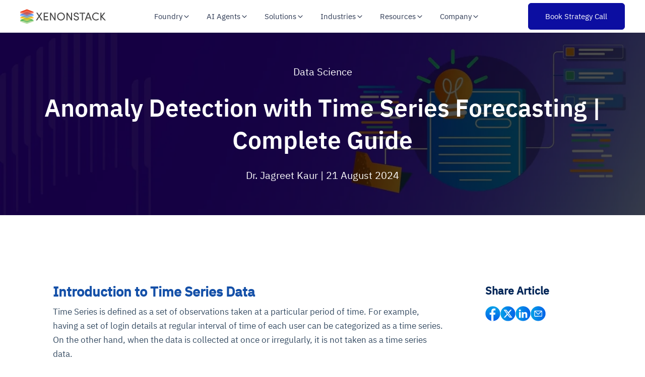

--- FILE ---
content_type: text/html; charset=UTF-8
request_url: https://www.xenonstack.com/blog/time-series-deep-learning
body_size: 35957
content:
<!doctype html><html lang="en"><head>
    <meta charset="utf-8">
    <title>Anomaly Detection with Time Series Forecasting | Complete Guide</title>
    <link rel="shortcut icon" href="https://www.xenonstack.com/hubfs/xenonstack-favicon.png">
    <meta name="description" content="Anomaly Detection with Time Series Forecasting using Machine Learning and Deep Learning to detect anomalous and non-anomalous data points.">  
    <meta property="og:type" content="web page">
    <meta property="og:image" content="https://www.xenonstack.com/hubfs/time-series-forecasting-ml.png">
    <meta property="og:url" content="https://www.xenonstack.com/blog/time-series-deep-learning">
    <meta name="twitter:card" content="summary_large_image">
    <meta name="twitter:site" content="https://twitter.com/xenonstack"> 
    <link rel="preload" href="https://www.xenonstack.com/hubfs/IBM-Plex-Sans/IBMPlexSans-Bold.ttf" as="font" type="font/ttf" crossorigin="anonymous">
    <link rel="preload" href="https://www.xenonstack.com/hubfs/IBM-Plex-Sans/IBMPlexSans-Regular.ttf" as="font" type="font/ttf" crossorigin="anonymous">
    <link rel="preload" href="https://www.xenonstack.com/hubfs/IBM-Plex-Sans/IBMPlexSans-SemiBold.ttf" as="font" type="font/ttf" crossorigin="anonymous">
        
     
    <meta name="viewport" content="width=device-width, initial-scale=1">

    
    <meta property="og:description" content="Anomaly Detection with Time Series Forecasting using Machine Learning and Deep Learning to detect anomalous and non-anomalous data points.">
    <meta property="og:title" content="Anomaly Detection with Time Series Forecasting | Complete Guide">
    <meta name="twitter:description" content="Anomaly Detection with Time Series Forecasting using Machine Learning and Deep Learning to detect anomalous and non-anomalous data points.">
    <meta name="twitter:title" content="Anomaly Detection with Time Series Forecasting | Complete Guide">

    

    
    <style>
a.cta_button{-moz-box-sizing:content-box !important;-webkit-box-sizing:content-box !important;box-sizing:content-box !important;vertical-align:middle}.hs-breadcrumb-menu{list-style-type:none;margin:0px 0px 0px 0px;padding:0px 0px 0px 0px}.hs-breadcrumb-menu-item{float:left;padding:10px 0px 10px 10px}.hs-breadcrumb-menu-divider:before{content:'›';padding-left:10px}.hs-featured-image-link{border:0}.hs-featured-image{float:right;margin:0 0 20px 20px;max-width:50%}@media (max-width: 568px){.hs-featured-image{float:none;margin:0;width:100%;max-width:100%}}.hs-screen-reader-text{clip:rect(1px, 1px, 1px, 1px);height:1px;overflow:hidden;position:absolute !important;width:1px}
</style>

<link rel="stylesheet" href="https://www.xenonstack.com/hubfs/hub_generated/template_assets/1/183316258171/1768385021268/template_blog-postpage-v2.min.css">
<link rel="stylesheet" href="https://www.xenonstack.com/hubfs/hub_generated/template_assets/1/182657807661/1768385029265/template_get-started-multistep-form.css">
<link rel="stylesheet" href="https://www.xenonstack.com/hubfs/hub_generated/template_assets/1/199162971465/1768385023403/template_main-file-new-v3.min.css">
<link rel="stylesheet" href="https://www.xenonstack.com/hubfs/hub_generated/module_assets/1/200368890793/1764931511474/module_get-started-modal-v2.min.css">
<link rel="stylesheet" href="https://www.xenonstack.com/hubfs/hub_generated/module_assets/1/183341764437/1747746498208/module_blog-author-details.min.css">
<link rel="stylesheet" href="https://www.xenonstack.com/hubfs/hub_generated/module_assets/1/183338452006/1747750683736/module_blog-post-subscribe-now.min.css">
<link rel="preload" as="style" href="https://241839045.fs1.hubspotusercontent-na2.net/hubfs/241839045/raw_assets/media-default-modules/master/650/js_client_assets/assets/TrackPlayAnalytics-Cm48oVxd.css">

<link rel="preload" as="style" href="https://241839045.fs1.hubspotusercontent-na2.net/hubfs/241839045/raw_assets/media-default-modules/master/650/js_client_assets/assets/Tooltip-DkS5dgLo.css">

    <script type="application/ld+json">
{
  "mainEntityOfPage" : {
    "@type" : "WebPage",
    "@id" : "https://www.xenonstack.com/blog/time-series-deep-learning"
  },
  "author" : {
    "name" : "Dr. Jagreet Kaur",
    "url" : "https://www.xenonstack.com/blog/author/dr-jagreet-kaur",
    "@type" : "Person"
  },
  "headline" : "Anomaly Detection with Time Series Forecasting | Complete Guide",
  "datePublished" : "2023-06-30T18:39:28.000Z",
  "dateModified" : "2024-08-21T07:58:35.006Z",
  "publisher" : {
    "name" : "Xenonstack Inc",
    "logo" : {
      "url" : "https://www.xenonstack.com/hubfs/Xenonstack-Serives%20-3-2-2021-10.png",
      "@type" : "ImageObject"
    },
    "@type" : "Organization"
  },
  "@context" : "https://schema.org",
  "@type" : "BlogPosting",
  "image" : [ "https://www.xenonstack.com/hubfs/time-series-forecasting-ml.png" ]
}
</script>


    
<!--  Added by GoogleAnalytics4 integration -->
<script>
var _hsp = window._hsp = window._hsp || [];
window.dataLayer = window.dataLayer || [];
function gtag(){dataLayer.push(arguments);}

var useGoogleConsentModeV2 = true;
var waitForUpdateMillis = 1000;


if (!window._hsGoogleConsentRunOnce) {
  window._hsGoogleConsentRunOnce = true;

  gtag('consent', 'default', {
    'ad_storage': 'denied',
    'analytics_storage': 'denied',
    'ad_user_data': 'denied',
    'ad_personalization': 'denied',
    'wait_for_update': waitForUpdateMillis
  });

  if (useGoogleConsentModeV2) {
    _hsp.push(['useGoogleConsentModeV2'])
  } else {
    _hsp.push(['addPrivacyConsentListener', function(consent){
      var hasAnalyticsConsent = consent && (consent.allowed || (consent.categories && consent.categories.analytics));
      var hasAdsConsent = consent && (consent.allowed || (consent.categories && consent.categories.advertisement));

      gtag('consent', 'update', {
        'ad_storage': hasAdsConsent ? 'granted' : 'denied',
        'analytics_storage': hasAnalyticsConsent ? 'granted' : 'denied',
        'ad_user_data': hasAdsConsent ? 'granted' : 'denied',
        'ad_personalization': hasAdsConsent ? 'granted' : 'denied'
      });
    }]);
  }
}

gtag('js', new Date());
gtag('set', 'developer_id.dZTQ1Zm', true);
gtag('config', 'G-N62LZ2BDY3');
</script>
<script async src="https://www.googletagmanager.com/gtag/js?id=G-N62LZ2BDY3"></script>

<!-- /Added by GoogleAnalytics4 integration -->


<!-- Site Schema by Morey Creative Studios // www.moreycreative.com/hubspot-schema -->

<script type="application/ld+json">
 {
     "@context": "http://schema.org",
     "@type": "Organization",
     "mainEntityOfPage":{
          "@type":"WebPage",
          "@id":"https://www.xenonstack.com/blog/time-series-deep-learning",
          "description": "Anomaly Detection with Time Series Forecasting using Machine Learning and Deep Learning to detect anomalous and non-anomalous data points."
     },
     "url": "https://www.xenonstack.com/",
     "logo": "https://f.hubspotusercontent30.net/hubfs/8161231/Xenonstack-Serives%20-3-2-2021-10.png",
     "name": "XenonStack",
      "description": "XenonStack is the #1 Data and AI foundry and technology services company to simplify and scale Enterprise and Generative AI Journeys.",
     "address": {
          "@type": "PostalAddress",
          "streetAddress": "7700 Windrose Ave. ",
          "addressLocality": "Plano",
          "addressRegion": "Texas",
          "addressCountry": "USA",
          "postalCode": "75024"
     },
     "telephone": "",
     "email": "business@xenonstack.com",
     "sameAs": [
          "https://www.facebook.com/XenonStack",
          "https://www.linkedin.com/company/xenonstack/",
          "https://www.youtube.com/c/XenonStackOfficial",
          "https://twitter.com/xenonstack"
     ]
}
</script>
<!-- End Schema -->
<meta property="og:image" content="https://www.xenonstack.com/hubfs/time-series-forecasting-ml.png">
<meta property="og:image:width" content="1280">
<meta property="og:image:height" content="720">
<meta property="og:image:alt" content="Anomaly Detection with Time Series Forecasting">
<meta name="twitter:image" content="https://www.xenonstack.com/hubfs/time-series-forecasting-ml.png">
<meta name="twitter:image:alt" content="Anomaly Detection with Time Series Forecasting">

<meta property="og:url" content="https://www.xenonstack.com/blog/time-series-deep-learning">
<meta name="twitter:card" content="summary_large_image">
<meta name="twitter:creator" content="@JagrritNKaurr">

<link rel="canonical" href="https://www.xenonstack.com/blog/time-series-deep-learning">
<!-- Blog Schema by Morey Creative Studios // www.moreycreative.com/hubspot-schema -->

<script type="application/ld+json">
 {
     "@context": "http://schema.org",
     "@type": "BlogPosting",
     "mainEntityOfPage":{
        "@type":"WebPage",
        "@id":"https://www.xenonstack.com/blog/time-series-deep-learning"
     },
     "headline": "Anomaly Detection with Time Series Forecasting | Complete Guide",
     "image": {
          "@type": "ImageObject",
          "url": "https://www.xenonstack.com/hubfs/time-series-forecasting-ml.png"
     },
     "datePublished": "2023-06-30 18:39:28",
     "dateModified": "August 21, 2024, 7:58:35 AM",
     "author": {
         "@type": "Person",
         "name": "Dr. Jagreet Kaur"
     },
     "publisher": {
         "@type": "Organization",
         "name": "XenonStack",
         "logo": {
             "@type": "ImageObject",
             "url": "https://f.hubspotusercontent30.net/hubfs/8161231/Xenonstack-Serives%20-3-2-2021-10.png"
         }
     },
     "description": "Anomaly Detection with Time Series Forecasting using Machine Learning and Deep Learning to detect anomalous and non-anomalous data points."
 }
 </script>
 <!-- End Schema --> 
<meta property="og:type" content="article">
<link rel="alternate" type="application/rss+xml" href="https://www.xenonstack.com/blog/rss.xml">
<meta name="twitter:domain" content="www.xenonstack.com">
<script src="//platform.linkedin.com/in.js" type="text/javascript">
    lang: en_US
</script>

<meta http-equiv="content-language" content="en">






    <script src="https://analytics.ahrefs.com/analytics.js" data-key="Z3oqFb8LBeGlRUESr5Z+7w" async></script>
  <style>
    .header {
      margin-top: 0 !important;
    }
    .banner-upper-section.with-header {
      top: 0;
      margin: 64px 0 4rem!important;
      transition: all 0.4s 
        ease;
      z-index: 1 !important;
    }
    .banner-upper-section {
      top: 0;
      margin: 64px 0 4rem!important;
      transition: all 0.4s 
        ease;
      z-index: 1 !important;
    }
    .banner-upper-section.attached {
      margin: 0!important;
    }
    @media(max-width:767px){
      .banner-upper-section.with-header{
        margin: 70px 0 4rem!important;
      }
  </style><meta name="generator" content="HubSpot"></head>
  
  <body>
    <div class="body-wrapper">
      
      <div data-global-resource-path="xenonstack-hubspot-website/templates/partials/header-new-file-v4.html"><!-- Begin partial -->
<header class="pricing-header header header-wrapper" id="headerblock">
  <div class="container-homepage">
    <nav>
      <ul>
        <li tabindex="0"><div class="elixir-logo"><a href="/"><img src="https://www.xenonstack.com/hubfs/xenonstack-logo-new-relase.svg" alt="xenonstack-logo" width="170" height="30" loading="eager" fetchpriority="high"></a></div></li>
        <li>
          <ul class="headder-content">
            <li class="elixirdata-hover-element-header" tabindex="0" id="usecase-hover">
              <p class="platform">Foundry <svg width="16" height="16" viewbox="0 0 20 20" fill="none" xmlns="http://www.w3.org/2000/svg"><path d="M5 7.5L10 12.5L15 7.5" stroke="currentColor" stroke-width="1.5" stroke-linecap="round" stroke-linejoin="round"></path></svg></p>
              <div class="nav-megamenu">
                <div class="nav-megamenu-inner">
                  <div class="row">
                    <div class="col-12 col-sm-12 col-md-9 col-lg-9 dropdown-left">
                      <div class="dropdown-tab-heading">
                        <p class="drop-down-heading">Foundry</p>
                        <p class="dropdown-tab-desc">Unified reasoning foundation enabling seamless orchestration, analytics, infrastructure, and trust across intelligent ecosystems</p>
                        <!--                         <div class="dropdown-right-cta">
                          <a href="https://www.xenonstack.com/agentic-platforms/data-ai-foundry/">
                            <p class="solution-explore">Explore Now</p>
                            <img src="https://www.akira.ai/hubfs/dropdown-assets/cta-arrow.svg" alt="cta-arrow" loading="lazy" />
                          </a>
                        </div> -->
                      </div>
                      <div class="row pointers-row">
                        <div class="col-12 col-sm-4 col-md-4 col-lg-4 pointers-wrapper">
                          <a href="https://www.xenonstack.com/agentic-platforms/akira-ai/">
                            <div class="dropdown-pointers-outer-wrapper-1">
                              <img src="https://www.xenonstack.com/hubfs/xs-revamp-header-dropdown/our-purpose-line-icon.svg" alt="pointers-icon" width="32" height="32" loading="lazy">
                              <div class="dropdown-pointer">
                                <p class="dropdown-tab-subheading">Akira AI - Reasoning and Agent Orchestration</p>
                                <p class="dropdown-tab-description">Turn models into collaborative, policy-governed agents that learn and act together</p>
                              </div>
                            </div>
                          </a>
                        </div>
                        <div class="col-12 col-sm-4 col-md-4 col-lg-4 pointers-wrapper">
                          <a href="https://www.xenonstack.com/agentic-platforms/elixirdata/">
                            <div class="dropdown-pointers-outer-wrapper-1">
                              <img src="https://www.xenonstack.com/hubfs/xs-revamp-header-dropdown/autonomous-operations-icon.svg" alt="pointers-icon" width="32" height="32" loading="lazy">
                              <div class="dropdown-pointer">
                                <p class="dropdown-tab-subheading">ElixirData - Agentic Analytics Intelligence</p>
                                <p class="dropdown-tab-description">Explainable, decision-centric analytics for measurable business outcomes</p>
                              </div>
                            </div>
                          </a>
                        </div>
                        <div class="col-12 col-sm-4 col-md-4 col-lg-4 pointers-wrapper">
                          <a href="https://www.xenonstack.com/agentic-platforms/nexastack-unified-inference/">
                            <div class="dropdown-pointers-outer-wrapper-1">
                              <img src="https://www.xenonstack.com/hubfs/xs-revamp-header-dropdown/digital-immune-system-icon.svg" alt="pointers-icon" width="32" height="32" loading="lazy">
                              <div class="dropdown-pointer">
                                <p class="dropdown-tab-subheading">NexaStack - Agentic Infrastructure Automation</p>
                                <p class="dropdown-tab-description">Secure, compliant, and high-performance AI deployment across cloud, edge, and on-prem</p>
                              </div>
                            </div>
                          </a>
                        </div>
                        <div class="col-12 col-sm-4 col-md-4 col-lg-4 pointers-wrapper">
                          <a href="https://www.xenonstack.com/agentic-platforms/metasecure/">
                            <div class="dropdown-pointers-outer-wrapper-1">
                              <img src="https://www.xenonstack.com/hubfs/xs-header-dropdown/ai-driven-industries-hr-and-recruitment.svg" alt="pointers-icon" width="32" height="32" loading="lazy">
                              <div class="dropdown-pointer">
                                <p class="dropdown-tab-subheading">MetaSecure - Trust, Compliance, and Defense</p>
                                <p class="dropdown-tab-description">Continuous assurance with AI-BOMs, risk scoring, and agentic security</p>
                              </div>
                            </div>
                          </a>
                        </div>
                        <div class="col-12 col-sm-4 col-md-4 col-lg-4 pointers-wrapper">
                          <a href="https://www.xenonstack.com/agentic-platforms/neural-ai/">
                            <div class="dropdown-pointers-outer-wrapper-1">
                              <img src="https://www.xenonstack.com/hubfs/xs-revamp-header-dropdown/decision-intelligence-header-icon.svg" alt="pointers-icon" width="32" height="32" loading="lazy">
                              <div class="dropdown-pointer">
                                <p class="dropdown-tab-subheading">Neural AI – Agentic Intelligence &amp; Autonomous Innovation</p>
                                <p class="dropdown-tab-description">AI agents for intelligent automation and adaptive innovation</p>
                              </div>
                            </div>
                          </a>
                        </div>
                      </div>
                    </div>
                    <div class="col-12 col-sm-12 col-md-3 col-lg-3 dropdown-right">
                      <div class="dropdown-div">
                        <div class="navbar_dropdown-content-wrapper">
                          <div class="drop-down-right-div">
                            <h3>Reasoning Stack</h3>
                            <p>Powers intelligent systems with unified orchestration, adaptive analytics, scalable infrastructure, and built-in trust</p>
                            <a class="button-link" href="https://www.xenonstack.com/agentic-ai/analytics-platform/">
                              <p>See in action</p>
                              <img src="https://www.akira.ai/hubfs/dropdown-assets/cta-arrow.svg" alt="cta-arrow" loading="lazy">
                            </a>
                          </div>
                          <div class="navbar_featured-img"><img alt="platfom-image" src="https://9471087.fs1.hubspotusercontent-na1.net/hubfs/9471087/Imported%20images/build-your-next-intelligent-workflows-banner-image.svg" loading="lazy"></div>
                        </div>
                      </div>
                    </div>
                  </div>
                </div>
              </div>
            </li>
            <li class="elixirdata-hover-element-header" tabindex="0" id="solution-hover">
              <p class="platform">AI Agents <svg width="16" height="16" viewbox="0 0 20 20" fill="none" xmlns="http://www.w3.org/2000/svg"><path d="M5 7.5L10 12.5L15 7.5" stroke="currentColor" stroke-width="1.5" stroke-linecap="round" stroke-linejoin="round"></path></svg></p>
              <div class="nav-megamenu">
                <div class="nav-megamenu-inner">
                  <div class="row">
                    <div class="col-12 col-sm-12 col-md-12 col-lg-12 dropdown-left">
                      <div class="dropdown-tab-heading">
                        <p class="drop-down-heading">AI Agents</p>
                        <p class="dropdown-tab-desc">Pre-built autonomous agents designed for domain-specific intelligence, seamless integrations, and governed enterprise deployment</p>
                      </div>
                      <div class="row pointers-row">
                        <div class="col-l2 col-sm-12 col-md-6 col-lg-6 ai-agents-dropdown" id="ai-agents-dropdown">
                          <div class="dropdown-section-heading"><p>By Domain</p></div>
                          <div class="row">
                            <div class="col-12 col-sm-6 col-md-6 col-lg-6 pointers-wrapper-1">
                              <a href="https://www.xenonstack.com/ai-agents/agentic-operations/" class="dropdown-link-wrapper">
                                <div class="dropdown-pointers-outer-wrapper-1">
                                  <img src="https://www.xenonstack.com/hubfs/xs-header-dropdown/adaptive-ai-enterprise-operational-analytics.svg" alt="pointers-icon" width="32" height="32" loading="lazy">
                                  <div class="dropdown-pointer">
                                    <p class="dropdown-tab-subheading">Agentic Operations</p>
                                    <p class="dropdown-tab-description-1">AgentSRE and AgentOps for automated reliability and IT operations</p>
                                  </div>
                                </div>
                              </a>
                            </div>
                            <div class="col-12 col-sm-6 col-md-6 col-lg-6 pointers-wrapper-1">
                              <a href="https://www.xenonstack.com/ai-agents/agentic-finance/" class="dropdown-link-wrapper">
                                <div class="dropdown-pointers-outer-wrapper-1">
                                  <img src="https://www.xenonstack.com/hubfs/xs-header-dropdown/industries-fintech.svg" alt="pointers-icon" width="32" height="32" loading="lazy">
                                  <div class="dropdown-pointer">
                                    <p class="dropdown-tab-subheading">Agentic Finance</p>
                                    <p class="dropdown-tab-description-1">FinOps Agent and Budget Enforcer for optimized financial governance</p>
                                  </div>
                                </div>
                              </a>
                            </div>
                            <div class="col-12 col-sm-6 col-md-6 col-lg-6 pointers-wrapper-1">
                              <a href="https://www.xenonstack.com/ai-agents/agentic-risk-compliance/" class="dropdown-link-wrapper">
                                <div class="dropdown-pointers-outer-wrapper-1">
                                  <img src="https://www.xenonstack.com/hubfs/xs-header-dropdown/case-study-icon.svg" alt="pointers-icon" width="32" height="32" loading="lazy">
                                  <div class="dropdown-pointer">
                                    <p class="dropdown-tab-subheading">Agentic Risk and Compliance</p>
                                    <p class="dropdown-tab-description-1">Audit Agent and Risk Assurance to automate compliance monitoring</p>
                                  </div>
                                </div>
                              </a>
                            </div>
                            <div class="col-12 col-sm-6 col-md-6 col-lg-6 pointers-wrapper-1">
                              <a href="https://www.xenonstack.com/ai-agents/agentic-analytics/" class="dropdown-link-wrapper">
                                <div class="dropdown-pointers-outer-wrapper-1">
                                  <img src="https://www.xenonstack.com/hubfs/xs-header-dropdown/discover-digital-experience-platform.svg" alt="pointers-icon" width="32" height="32" loading="lazy">
                                  <div class="dropdown-pointer">
                                    <p class="dropdown-tab-subheading">Agentic Analytics</p>
                                    <p class="dropdown-tab-description-1">Analyst Agent and Decision Advisor for AI-driven insights and strategy</p>
                                  </div>
                                </div>
                              </a>
                            </div>
                            <div class="col-12 col-sm-6 col-md-6 col-lg-6 pointers-wrapper-1">
                              <a href="https://www.xenonstack.com/ai-agents/agentic-procurement/" class="dropdown-link-wrapper">
                                <div class="dropdown-pointers-outer-wrapper-1">
                                  <img src="https://www.xenonstack.com/hubfs/xs-revamp-header-dropdown/developer-experience-icon.svg" alt="pointers-icon" width="32" height="32" loading="lazy">
                                  <div class="dropdown-pointer">
                                    <p class="dropdown-tab-subheading">Agentic Supply Chain</p>
                                    <p class="dropdown-tab-description-1">AI-powered advisor for smart sourcing, vendor insights, and strategic procurement</p>
                                  </div>
                                </div>
                              </a>
                            </div>
                            <div class="col-12 col-sm-6 col-md-6 col-lg-6 pointers-wrapper-1">
                              <a href="https://www.xenonstack.com/ai-agents/agentic-security/" class="dropdown-link-wrapper">
                                <div class="dropdown-pointers-outer-wrapper-1">
                                  <img src="https://www.xenonstack.com/hubfs/xs-header-dropdown/discover-serverless-application-development.svg" alt="pointers-icon" width="32" height="32" loading="lazy">
                                  <div class="dropdown-pointer">
                                    <p class="dropdown-tab-subheading">Agentic Security</p>
                                    <p class="dropdown-tab-description-1">AI-driven defense delivering proactive threat detection and autonomous security orchestration</p>
                                  </div>
                                </div>
                              </a>
                            </div>
                          </div>
                        </div>
                        <div class="col-l2 col-sm-12 col-md-6 col-lg-6 ai-agents-dropdown">
                          <div class="dropdown-section-heading"><p>By Integration</p></div>
                          <div class="row">
                            <div class="col-12 col-sm-6 col-md-6 col-lg-6 pointers-wrapper-1">
                              <a href="https://www.xenonstack.com/ai-agents/snowflake-ai-agents/" class="dropdown-link-wrapper">
                                <div class="dropdown-pointers-outer-wrapper-1">
                                  <img src="https://www.xenonstack.com/hubfs/xs-header-dropdown/decision-intelligence-metaverse.svg" alt="pointers-icon" width="32" height="32" loading="lazy">
                                  <div class="dropdown-pointer">
                                    <p class="dropdown-tab-subheading">Snowflake AI Agents</p>
                                    <p class="dropdown-tab-description-1">Pre-built connectors for real-time data intelligence on Snowflake</p>
                                  </div>
                                </div>
                              </a>
                            </div>
                            <div class="col-12 col-sm-6 col-md-6 col-lg-6 pointers-wrapper-1">
                              <a href="https://www.xenonstack.com/ai-agents/databricks-ai-agents/" class="dropdown-link-wrapper">
                                <div class="dropdown-pointers-outer-wrapper-1">
                                  <img src="https://www.xenonstack.com/hubfs/xs-header-dropdown/optimize-cloud-migration.svg" alt="pointers-icon" width="32" height="32" loading="lazy">
                                  <div class="dropdown-pointer">
                                    <p class="dropdown-tab-subheading">Databricks AI Agents</p>
                                    <p class="dropdown-tab-description-1">AI agents for automated data workflows and insights on Databricks</p>
                                  </div>
                                </div>
                              </a>
                            </div>
                            <div class="col-12 col-sm-6 col-md-6 col-lg-6 pointers-wrapper-1">
                              <a href="https://www.xenonstack.com/ai-agents/servicenow-ai-agents/" class="dropdown-link-wrapper">
                                <div class="dropdown-pointers-outer-wrapper-1">
                                  <img src="https://www.xenonstack.com/hubfs/xs-header-dropdown/optimize-application-modernization.svg" alt="pointers-icon" width="32" height="32" loading="lazy">
                                  <div class="dropdown-pointer">
                                    <p class="dropdown-tab-subheading">ServiceNow AI Agents</p>
                                    <p class="dropdown-tab-description-1">AI workflows to streamline service, incident, and operations automation</p>
                                  </div>
                                </div>
                              </a>
                            </div>
                            <div class="col-12 col-sm-6 col-md-6 col-lg-6 pointers-wrapper-1">
                              <a href="https://www.xenonstack.com/ai-agents/jira-agents-actions/" class="dropdown-link-wrapper">
                                <div class="dropdown-pointers-outer-wrapper-1">
                                  <img src="https://www.xenonstack.com/hubfs/xs-header-dropdown/cloud-native-devsecops.svg" alt="pointers-icon" width="32" height="32" loading="lazy">
                                  <div class="dropdown-pointer">
                                    <p class="dropdown-tab-subheading">Jira/Project Management Agents</p>
                                    <p class="dropdown-tab-description-1">AI agents for backlog grooming, sprint planning, and real-time project visibility</p>
                                  </div>
                                </div>
                              </a>
                            </div>
                            <div class="col-12 col-sm-6 col-md-6 col-lg-6 pointers-wrapper-1">
                              <a href="https://www.xenonstack.com/ai-agents/sap-agents-actions/" class="dropdown-link-wrapper">
                                <div class="dropdown-pointers-outer-wrapper-1">
                                  <img src="https://www.xenonstack.com/hubfs/xs-header-dropdown/discover-digital-experience-platform.svg" alt="pointers-icon" width="32" height="32" loading="lazy">
                                  <div class="dropdown-pointer">
                                    <p class="dropdown-tab-subheading">SAP AI Agents</p>
                                    <p class="dropdown-tab-description-1">AI copilots for finance, supply chain, and HR decisions across your SAP landscape</p>
                                  </div>
                                </div>
                              </a>
                            </div>
                            <div class="col-12 col-sm-6 col-md-6 col-lg-6 pointers-wrapper-1">
                              <a href="https://www.xenonstack.com/ai-agents/oracle-agents-actions/" class="dropdown-link-wrapper">
                                <div class="dropdown-pointers-outer-wrapper-1">
                                  <img src="https://www.xenonstack.com/hubfs/xs-header-dropdown/ai-driven-industries-hr-and-recruitment.svg" alt="pointers-icon" width="32" height="32" loading="lazy">
                                  <div class="dropdown-pointer">
                                    <p class="dropdown-tab-subheading">Oracle AI Agents</p>
                                    <p class="dropdown-tab-description">AI agents for financials, risk, and operations intelligence across Oracle applications</p>
                                  </div>
                                </div>
                              </a>
                            </div>
                          </div>
                        </div>
                      </div>
                    </div>
                  </div>
                </div>
              </div>
            </li>
            <li class="elixirdata-hover-element-header" tabindex="0" id="solution-hover">
              <p class="platform">Solutions <svg width="16" height="16" viewbox="0 0 20 20" fill="none" xmlns="http://www.w3.org/2000/svg"><path d="M5 7.5L10 12.5L15 7.5" stroke="currentColor" stroke-width="1.5" stroke-linecap="round" stroke-linejoin="round"></path></svg></p>
              <div class="nav-megamenu">
                <div class="nav-megamenu-inner">
                  <div class="row">
                    <div class="col-12 col-sm-12 col-md-12 col-lg-12 dropdown-left">
                      <div class="dropdown-tab-heading">
                        <p class="drop-down-heading">Solutions</p>
                        <p class="dropdown-tab-desc">Governed AI solutions driving measurable business outcomes across operations, finance, security, and analytics</p>
                      </div>
                      <div class="row pointers-row">
                        <div class="col-12 col-sm-6 col-md-4 col-lg-4 pointers-wrapper-1">
                          <a href="https://www.xenonstack.com/ai-agents/cloudops-reimagined/" class="dropdown-link-wrapper">
                            <div class="dropdown-pointers-outer-wrapper-1">
                              <img src="https://www.xenonstack.com/hubfs/xs-header-dropdown/cloud-native-devops.svg" alt="pointers-icon" width="32" height="32" loading="lazy">
                              <div class="dropdown-pointer">
                                <p class="dropdown-tab-subheading">ReliabilityOps — Cloud Reliability Automation</p>
                                <p class="dropdown-tab-description-1">Automate reliability checks and optimize uptime with continuous reasoning</p>
                              </div>
                            </div>
                          </a>
                        </div>
                        <div class="col-12 col-sm-6 col-md-4 col-lg-4 pointers-wrapper-1">
                          <a href="https://www.xenonstack.com/ai-agents/sre-reimagined/" class="dropdown-link-wrapper">
                            <div class="dropdown-pointers-outer-wrapper-1">
                              <img src="https://www.xenonstack.com/hubfs/xs-header-dropdown/cloud-native-kubernetes.svg" alt="pointers-icon" width="32" height="32" loading="lazy">
                              <div class="dropdown-pointer">
                                <p class="dropdown-tab-subheading">IncidentOps — AI-Driven Site Reliability</p>
                                <p class="dropdown-tab-description-1">Resolve incidents faster with AI-led triage, contextual RCA, and adaptive recovery</p>
                              </div>
                            </div>
                          </a>
                        </div>
                        <div class="col-12 col-sm-6 col-md-4 col-lg-4 pointers-wrapper-1">
                          <a href="https://www.xenonstack.com/ai-agents/platformops-reimagined/" class="dropdown-link-wrapper">
                            <div class="dropdown-pointers-outer-wrapper-1">
                              <img src="https://www.xenonstack.com/hubfs/xs-header-dropdown/discover-custom-software-development.svg" alt="pointers-icon" width="32" height="32" loading="lazy">
                              <div class="dropdown-pointer">
                                <p class="dropdown-tab-subheading">PlatformOps — Unified Platform Automation</p>
                                <p class="dropdown-tab-description-1">Unify infrastructure and AI systems with reasoning-driven automation and compliance</p>
                              </div>
                            </div>
                          </a>
                        </div>
                        <div class="col-12 col-sm-6 col-md-4 col-lg-4 pointers-wrapper-1">
                          <a href="https://www.xenonstack.com/ai-agents/responsible-ai-aviator/" class="dropdown-link-wrapper">
                            <div class="dropdown-pointers-outer-wrapper-1">
                              <img src="https://www.xenonstack.com/hubfs/xs-header-dropdown/decision-intelligence-customer-analytics.svg" alt="pointers-icon" width="32" height="32" loading="lazy">
                              <div class="dropdown-pointer">
                                <p class="dropdown-tab-subheading">DefenseOps — Autonomous Threat Defense</p>
                                <p class="dropdown-tab-description-1">Detect, analyze, and neutralize threats autonomously with adaptive defense intelligence</p>
                              </div>
                            </div>
                          </a>
                        </div>
                        <div class="col-12 col-sm-6 col-md-4 col-lg-4 pointers-wrapper-1">
                          <a href="https://www.xenonstack.com/ai-agents/secops-reimagined/" class="dropdown-link-wrapper">
                            <div class="dropdown-pointers-outer-wrapper-1">
                              <img src="https://www.xenonstack.com/hubfs/xs-header-dropdown/optimize-business-intelligence.svg" alt="pointers-icon" width="32" height="32" loading="lazy">
                              <div class="dropdown-pointer">
                                <p class="dropdown-tab-subheading">TrustOps — Responsible AI and Continuous Governance</p>
                                <p class="dropdown-tab-description-1">Ensure transparency, fairness, and compliance in every AI system and decision</p>
                              </div>
                            </div>
                          </a>
                        </div>
                        <div class="col-12 col-sm-6 col-md-4 col-lg-4 pointers-wrapper-1">
                          <a href="https://www.xenonstack.com/ai-agents/risk-management-aviator/" class="dropdown-link-wrapper">
                            <div class="dropdown-pointers-outer-wrapper-1">
                              <img src="https://www.xenonstack.com/hubfs/xs-header-dropdown/ai-driven-industries-manufacturing.svg" alt="pointers-icon" width="32" height="32" loading="lazy">
                              <div class="dropdown-pointer">
                                <p class="dropdown-tab-subheading">RiskOps — Predictive Risk Intelligence</p>
                                <p class="dropdown-tab-description-1">Predict, score, and mitigate risks proactively with real-time assurance intelligence</p>
                              </div>
                            </div>
                          </a>
                        </div>
                        <div class="col-12 col-sm-6 col-md-4 col-lg-4 pointers-wrapper-1">
                          <a href="https://www.xenonstack.com/ai-agents/industrial-automation-reimagined/" class="dropdown-link-wrapper">
                            <div class="dropdown-pointers-outer-wrapper-1">
                              <img src="https://www.xenonstack.com/hubfs/xs-header-dropdown/adaptive-ai-explainable-ai.svg" alt="pointers-icon" width="32" height="32" loading="lazy">
                              <div class="dropdown-pointer">
                                <p class="dropdown-tab-subheading">FactoryOps — AI-Driven Industrial Automation</p>
                                <p class="dropdown-tab-description-1">Predict equipment failures and optimize production with adaptive intelligence</p>
                              </div>
                            </div>
                          </a>
                        </div>
                        <div class="col-12 col-sm-6 col-md-4 col-lg-4 pointers-wrapper-1">
                          <a href="https://www.xenonstack.com/ai-agents/asset-operations-and-maintenance-reimagined/" class="dropdown-link-wrapper">
                            <div class="dropdown-pointers-outer-wrapper-1">
                              <img src="https://www.xenonstack.com/hubfs/xs-header-dropdown/adaptive-ai-enterprise-operational-analytics.svg" alt="pointers-icon" width="32" height="32" loading="lazy">
                              <div class="dropdown-pointer">
                                <p class="dropdown-tab-subheading">AssetOps — Automated Asset Reliability</p>
                                <p class="dropdown-tab-description-1">Enable predictive maintenance and optimize lifecycle performance continuously</p>
                              </div>
                            </div>
                          </a>
                        </div>
                        <div class="col-12 col-sm-6 col-md-4 col-lg-4 pointers-wrapper-1">
                          <a href="https://www.xenonstack.com/ai-agents/qaops-reimagined/" class="dropdown-link-wrapper">
                            <div class="dropdown-pointers-outer-wrapper-1">
                              <img src="https://www.xenonstack.com/hubfs/xs-header-dropdown/ai-driven-industries-infrastructure%20.svg" alt="pointers-icon" width="32" height="32" loading="lazy">
                              <div class="dropdown-pointer">
                                <p class="dropdown-tab-subheading">QualityOps — Continuous Testing Intelligence</p>
                                <p class="dropdown-tab-description-1">Accelerate testing cycles with autonomous validation and reasoning feedback</p>
                              </div>
                            </div>
                          </a>
                        </div>
                        <div class="col-12 col-sm-6 col-md-4 col-lg-4 pointers-wrapper-1">
                          <a href="https://www.xenonstack.com/ai-agents/procurement-reimagined/" class="dropdown-link-wrapper">
                            <div class="dropdown-pointers-outer-wrapper-1">
                              <img src="https://www.xenonstack.com/hubfs/xs-header-dropdown/industries-insurance.svg" alt="pointers-icon" width="32" height="32" loading="lazy">
                              <div class="dropdown-pointer">
                                <p class="dropdown-tab-subheading">SourcingOps — Intelligent Procurement</p>
                                <p class="dropdown-tab-description-1">Automate sourcing, vendor analysis, and spend insights for agile procurement</p>
                              </div>
                            </div>
                          </a>
                        </div>
                        <div class="col-12 col-sm-6 col-md-4 col-lg-4 pointers-wrapper-1">
                          <a href="https://www.xenonstack.com/ai-agents/dataops-reimagined/" class="dropdown-link-wrapper">
                            <div class="dropdown-pointers-outer-wrapper-1">
                              <img src="https://www.xenonstack.com/hubfs/xs-header-dropdown/decision-intelligence-augmented-data-management.svg" alt="pointers-icon" width="32" height="32" loading="lazy">
                              <div class="dropdown-pointer">
                                <p class="dropdown-tab-subheading">DataOps — Autonomous Data Pipeline Governance</p>
                                <p class="dropdown-tab-description-1">Ensure reliability, detect anomalies, and self-heal data pipelines automatically</p>
                              </div>
                            </div>
                          </a>
                        </div>
                        <div class="col-12 col-sm-6 col-md-3 col-lg-3 pointers-wrapper-1">
                          <a href="https://www.xenonstack.com/ai-agents/desicison-reimagined/" class="dropdown-link-wrapper">
                            <div class="dropdown-pointers-outer-wrapper-1">
                              <img src="https://www.xenonstack.com/hubfs/xs-header-dropdown/decision-intelligence-metaverse.svg" alt="pointers-icon" width="32" height="32" loading="lazy">
                              <div class="dropdown-pointer">
                                <p class="dropdown-tab-subheading">DecisionOps — Intelligent Decisioning</p>
                                <p class="dropdown-tab-description-1">Deliver explainable, auditable, and measurable outcomes with reasoning AI</p>
                              </div>
                            </div>
                          </a>
                        </div>
                      </div>
                    </div>
                  </div>
                </div>
              </div>
            </li>
            <li class="elixirdata-hover-element-header" tabindex="0" id="solution-hover">
              <p class="platform">Industries <svg width="16" height="16" viewbox="0 0 20 20" fill="none" xmlns="http://www.w3.org/2000/svg"><path d="M5 7.5L10 12.5L15 7.5" stroke="currentColor" stroke-width="1.5" stroke-linecap="round" stroke-linejoin="round"></path></svg></p>
              <div class="nav-megamenu">
                <div class="nav-megamenu-inner">
                  <div class="row">
                    <div class="col-12 col-sm-12 col-md-12 col-lg-12 dropdown-left">
                      <div class="dropdown-tab-heading">
                        <p class="drop-down-heading">Industries</p>
                        <p class="dropdown-tab-desc">Industry blueprints showcasing agentic transformation, real-world impact, and measurable outcomes across key sectors</p>
                      </div>
                      <div class="row pointers-row">
                        <div class="col-12 col-sm-6 col-md-4 col-lg-4 pointers-wrapper-1">
                          <a href="https://www.xenonstack.com/industries/aerospace/" class="dropdown-link-wrapper">
                            <div class="dropdown-pointers-outer-wrapper-1">
                              <img src="https://www.xenonstack.com/hubfs/xs-header-dropdown/adaptive-ai-computer-vision.svg" alt="pointers-icon" width="32" height="32" loading="lazy">
                              <div class="dropdown-pointer">
                                <p class="dropdown-tab-subheading">Aerospace and Defense</p>
                                <p class="dropdown-tab-description-1">Autonomous flight systems and predictive maintenance powered by AI</p>
                              </div>
                            </div>
                          </a>
                        </div>
                        <div class="col-12 col-sm-6 col-md-4 col-lg-4 pointers-wrapper-1">
                          <a href="https://www.xenonstack.com/industries/banking/" class="dropdown-link-wrapper">
                            <div class="dropdown-pointers-outer-wrapper-1">
                              <img src="https://www.xenonstack.com/hubfs/xs-header-dropdown/industries-fintech.svg" alt="pointers-icon" width="32" height="32" loading="lazy">
                              <div class="dropdown-pointer">
                                <p class="dropdown-tab-subheading">Banking - Finance - Payments</p>
                                <p class="dropdown-tab-description-1">AI governance for secure, compliant, and adaptive financial operations</p>
                              </div>
                            </div>
                          </a>
                        </div>
                        <div class="col-12 col-sm-6 col-md-4 col-lg-4 pointers-wrapper-1">
                          <a href="https://www.xenonstack.com/industries/digital-manufacturing-services/" class="dropdown-link-wrapper">
                            <div class="dropdown-pointers-outer-wrapper-1">
                              <img src="https://www.xenonstack.com/hubfs/xs-header-dropdown/industries-retail.svg" alt="pointers-icon" width="32" height="32" loading="lazy">
                              <div class="dropdown-pointer">
                                <p class="dropdown-tab-subheading">Manufacturing and Industrial Automation</p>
                                <p class="dropdown-tab-description-1">Smart factories using reasoning systems for real-time quality optimization</p>
                              </div>
                            </div>
                          </a>
                        </div>
                        <div class="col-12 col-sm-6 col-md-4 col-lg-4 pointers-wrapper-1">
                          <a href="https://www.xenonstack.com/industries/enterprise-technology/" class="dropdown-link-wrapper">
                            <div class="dropdown-pointers-outer-wrapper-1">
                              <img src="https://www.xenonstack.com/hubfs/xs-header-dropdown/optimize-cloud-infrastrcuture.svg" alt="pointers-icon" width="32" height="32" loading="lazy">
                              <div class="dropdown-pointer">
                                <p class="dropdown-tab-subheading">Enterprise - IT Operations</p>
                                <p class="dropdown-tab-description-1">AI-powered IT operations ensuring reliability, scalability, and cost efficiency</p>
                              </div>
                            </div>
                          </a>
                        </div>
                        <div class="col-12 col-sm-6 col-md-4 col-lg-4 pointers-wrapper-1">
                          <a href="https://www.xenonstack.com/industries/consumer-technology/" class="dropdown-link-wrapper">
                            <div class="dropdown-pointers-outer-wrapper-1">
                              <img src="https://www.xenonstack.com/hubfs/xs-header-dropdown/xs-scale-clients-and-partners.svg" alt="pointers-icon" width="32" height="32" loading="lazy">
                              <div class="dropdown-pointer">
                                <p class="dropdown-tab-subheading">Consumer – Experience – Tech</p>
                                <p class="dropdown-tab-description-1">Personalized digital experiences driven by explainable and trusted AI</p>
                              </div>
                            </div>
                          </a>
                        </div>
                        <div class="col-12 col-sm-6 col-md-4 col-lg-4 pointers-wrapper-1">
                          <a href="https://www.xenonstack.com/industries/retail/" class="dropdown-link-wrapper">
                            <div class="dropdown-pointers-outer-wrapper-1">
                              <img src="https://www.xenonstack.com/hubfs/xs-header-dropdown/discover-platform-engineering.svg" alt="pointers-icon" width="32" height="32" loading="lazy">
                              <div class="dropdown-pointer">
                                <p class="dropdown-tab-subheading">Retail and Supply Chain</p>
                                <p class="dropdown-tab-description-1">Autonomous retail analytics enhancing operations, engagement, and forecasting accuracy</p>
                              </div>
                            </div>
                          </a>
                        </div>
                        <div class="col-12 col-sm-6 col-md-4 col-lg-4 pointers-wrapper-1">
                          <a href="https://www.xenonstack.com/industries/travel-hospitality/" class="dropdown-link-wrapper">
                            <div class="dropdown-pointers-outer-wrapper-1">
                              <img src="https://www.xenonstack.com/hubfs/xs-header-dropdown/industries-healthcare.svg" alt="pointers-icon" width="32" height="32" loading="lazy">
                              <div class="dropdown-pointer">
                                <p class="dropdown-tab-subheading">Travel – Hospitality – Guest Experience</p>
                                <p class="dropdown-tab-description-1">Agentic systems delivering personalized guest journeys with contextual intelligence</p>
                              </div>
                            </div>
                          </a>
                        </div>
                      </div>
                    </div>
                  </div>
                </div>
              </div>
            </li>
            <li class="elixirdata-hover-element-header" tabindex="0" id="solution-hover">
              <p class="platform">Resources <svg width="16" height="16" viewbox="0 0 20 20" fill="none" xmlns="http://www.w3.org/2000/svg"><path d="M5 7.5L10 12.5L15 7.5" stroke="currentColor" stroke-width="1.5" stroke-linecap="round" stroke-linejoin="round"></path></svg></p>
              <div class="nav-megamenu">
                <div class="nav-megamenu-inner">
                  <div class="row">
                    <div class="col-12 col-sm-12 col-md-12 col-lg-12 dropdown-left">
                      <div class="dropdown-tab-heading">
                        <p class="drop-down-heading">Resources</p>
                        <p class="dropdown-tab-desc">Explore insights, success stories, and learning programs that build knowledge and strengthen the AI transformation journey</p>
                      </div>
                      <div class="row pointers-row">
                        <div class="col-12 col-sm-6 col-md-4 col-lg-4 pointers-wrapper-1">
                          <a href="https://www.xenonstack.com/blog" class="dropdown-link-wrapper">
                            <div class="dropdown-pointers-outer-wrapper-1">
                              <img src="https://www.xenonstack.com/hubfs/xs-header-dropdown/xs-scale-xenonstack-university.svg" alt="pointers-icon" width="32" height="32" loading="lazy">
                              <div class="dropdown-pointer">
                                <p class="dropdown-tab-subheading">Blogs</p>
                                <p class="dropdown-tab-description-1">Stay updated with the latest industry trends, news, and thought leadership</p>
                              </div>
                            </div>
                          </a>
                        </div>
                        <div class="col-12 col-sm-6 col-md-4 col-lg-4 pointers-wrapper-1">
                          <a href="https://www.xenonstack.com/insights" class="dropdown-link-wrapper">
                            <div class="dropdown-pointers-outer-wrapper-1">
                              <img src="https://www.xenonstack.com/hubfs/xs-header-dropdown/insights.svg" alt="pointers-icon" width="32" height="32" loading="lazy">
                              <div class="dropdown-pointer">
                                <p class="dropdown-tab-subheading">Insights</p>
                                <p class="dropdown-tab-description-1">Explore in-depth AI articles, use cases, and innovative applications</p>
                              </div>
                            </div>
                          </a>
                        </div>
                        <div class="col-12 col-sm-6 col-md-4 col-lg-4 pointers-wrapper-1">
                          <a href="https://www.xenonstack.com/use-cases" class="dropdown-link-wrapper">
                            <div class="dropdown-pointers-outer-wrapper-1">
                              <img src="https://www.xenonstack.com/hubfs/xs-header-dropdown/use-case.svg" alt="pointers-icon" width="32" height="32" loading="lazy">
                              <div class="dropdown-pointer">
                                <p class="dropdown-tab-subheading">Use Cases</p>
                                <p class="dropdown-tab-description-1">Discover real-world applications of Agentic AI across industries</p>
                              </div>
                            </div>
                          </a>
                        </div>
                        <div class="col-12 col-sm-6 col-md-4 col-lg-4 pointers-wrapper-1">
                          <a href="//xenonstack.com/case-studies" class="dropdown-link-wrapper">
                            <div class="dropdown-pointers-outer-wrapper-1">
                              <img src="https://www.xenonstack.com/hubfs/xs-header-dropdown/scale-cloud-native-applications.svg" alt="pointers-icon" width="32" height="32" loading="lazy">
                              <div class="dropdown-pointer">
                                <p class="dropdown-tab-subheading">Case Studies</p>
                                <p class="dropdown-tab-description-1">Learn how organizations are achieving success with our solutions</p>
                              </div>
                            </div>
                          </a>
                        </div>
                        <div class="col-12 col-sm-6 col-md-4 col-lg-4 pointers-wrapper-1">
                          <a href="https://www.xenonstack.com/videos/" class="dropdown-link-wrapper">
                            <div class="dropdown-pointers-outer-wrapper-1">
                              <img src="https://www.xenonstack.com/hubfs/xs-header-dropdown/video.svg" alt="pointers-icon" width="32" height="32" loading="lazy">
                              <div class="dropdown-pointer">
                                <p class="dropdown-tab-subheading">Video Library</p>
                                <p class="dropdown-tab-description-1">Explore our collection of product demos, webinars, and AI thought leadership videos</p>
                              </div>
                            </div>
                          </a>
                        </div>
                        <div class="col-12 col-sm-6 col-md-4 col-lg-4 pointers-wrapper-1">
                          <a href="https://www.xenonstack.com/e-book" class="dropdown-link-wrapper">
                            <div class="dropdown-pointers-outer-wrapper-1">
                              <img src="https://www.xenonstack.com/hubfs/xs-header-dropdown/ebook.svg" alt="pointers-icon" width="32" height="32" loading="lazy">
                              <div class="dropdown-pointer">
                                <p class="dropdown-tab-subheading">E-Books</p>
                                <p class="dropdown-tab-description-1">Download comprehensive e-books on AI, SRE, and more</p>
                              </div>
                            </div>
                          </a>
                        </div>
                        <div class="col-12 col-sm-6 col-md-4 col-lg-4 pointers-wrapper-1">
                          <a href="https://www.xenonstack.com/presentations/" class="dropdown-link-wrapper">
                            <div class="dropdown-pointers-outer-wrapper-1">
                              <img src="https://www.xenonstack.com/hubfs/xs-header-dropdown/presentation.svg" alt="pointers-icon" width="32" height="32" loading="lazy">
                              <div class="dropdown-pointer">
                                <p class="dropdown-tab-subheading">Presentations</p>
                                <p class="dropdown-tab-description-1">View our AI presentations, talks, and conference sessions on AI innovation</p>
                              </div>
                            </div>
                          </a>
                        </div>
                      </div>
                    </div>
                  </div>
                </div>
              </div>
            </li>
            <li class="elixirdata-hover-element-header" tabindex="0" id="solution-hover">
              <p class="platform">Company <svg width="16" height="16" viewbox="0 0 20 20" fill="none" xmlns="http://www.w3.org/2000/svg"><path d="M5 7.5L10 12.5L15 7.5" stroke="currentColor" stroke-width="1.5" stroke-linecap="round" stroke-linejoin="round"></path></svg></p>
              <div class="nav-megamenu">
                <div class="nav-megamenu-inner">
                  <div class="row">
                    <div class="col-12 col-sm-12 col-md-12 col-lg-12 dropdown-left">
                      <div class="dropdown-tab-heading">
                        <p class="drop-down-heading">Company</p>
                        <p class="dropdown-tab-desc">Discover our people, principles, and purpose driving innovation, trust, and meaningful careers in the AI era</p>
                      </div>
                      <div class="row pointers-row">
                        <div class="col-12 col-sm-6 col-md-4 col-lg-4 pointers-wrapper-1">
                          <a href="https://www.xenonstack.com/about-us/" class="dropdown-link-wrapper">
                            <div class="dropdown-pointers-outer-wrapper-1">
                              <img src="https://www.xenonstack.com/hubfs/xs-header-dropdown/xs-journey-about-us.svg" alt="pointers-icon" width="32" height="32" loading="lazy">
                              <div class="dropdown-pointer">
                                <p class="dropdown-tab-subheading">About Us</p>
                                <p class="dropdown-tab-description-1">Discover our mission, story, and the values driving our innovation and impact</p>
                              </div>
                            </div>
                          </a>
                        </div>

                        <div class="col-12 col-sm-6 col-md-6 col-lg-4 pointers-wrapper-1">
                          <a href="https://www.xenonstack.com/xenonstack-academy/" class="dropdown-link-wrapper">
                            <div class="dropdown-pointers-outer-wrapper-1">
                              <img src="https://www.xenonstack.com/hubfs/xs-header-dropdown/xs-scale-xenonstack-university.svg" alt="pointers-icon" width="32" height="32" loading="lazy">
                              <div class="dropdown-pointer">
                                <p class="dropdown-tab-subheading">Xenonstack Academy</p>
                                <p class="dropdown-tab-description-1">Enhance your skills with our comprehensive training programs and courses designed for modern tech professionals</p>
                              </div>
                            </div>
                          </a>
                        </div>

                        <div class="col-12 col-sm-6 col-md-4 col-lg-4 pointers-wrapper-1">
                          <a href="https://www.xenonstack.com/contact-us/" class="dropdown-link-wrapper">
                            <div class="dropdown-pointers-outer-wrapper-1">
                              <img src="https://www.xenonstack.com/hubfs/xs-header-dropdown/xs-scale-clients-and-partners.svg" alt="pointers-icon" width="32" height="32" loading="lazy">
                              <div class="dropdown-pointer">
                                <p class="dropdown-tab-subheading">Contact Us</p>
                                <p class="dropdown-tab-description-1">Get in touch with us for support, business inquiries, or collaboration opportunities</p>
                              </div>
                            </div>
                          </a>
                        </div>

                        <div class="col-12 col-sm-6 col-md-4 col-lg-4 pointers-wrapper-1">
                          <a href="https://www.xenonstack.com/about-us/leadership-team/" class="dropdown-link-wrapper">
                            <div class="dropdown-pointers-outer-wrapper-1">
                              <img src="https://www.xenonstack.com/hubfs/xs-header-dropdown/ai-driven-industries-public-safety.svg" alt="pointers-icon" width="32" height="32" loading="lazy">
                              <div class="dropdown-pointer">
                                <p class="dropdown-tab-subheading">Leadership Team</p>
                                <p class="dropdown-tab-description-1">Meet the visionary leaders guiding Xenonstack’s strategic direction and innovation</p>
                              </div>
                            </div>
                          </a>
                        </div>

                        <div class="col-12 col-sm-6 col-md-4 col-lg-4 pointers-wrapper-1">
                          <a href="https://www.xenonstack.com/about-us/tao-of-xenonstack/" class="dropdown-link-wrapper">
                            <div class="dropdown-pointers-outer-wrapper-1">
                              <img src="https://www.xenonstack.com/hubfs/xs-header-dropdown/adaptive-ai-enterprise-knowledge-graph.svg" alt="pointers-icon" width="32" height="32" loading="lazy">
                              <div class="dropdown-pointer">
                                <p class="dropdown-tab-subheading">Tao of Xenonstack</p>
                                <p class="dropdown-tab-description-1">Learn about the guiding principles and philosophies that shape our culture and solutions</p>
                              </div>
                            </div>
                          </a>
                        </div>

                        <div class="col-12 col-sm-6 col-md-4 col-lg-4 pointers-wrapper-1">
                          <a href="https://www.xenonstack.com/about-us/how-we-work/" class="dropdown-link-wrapper">
                            <div class="dropdown-pointers-outer-wrapper-1">
                              <img src="https://www.xenonstack.com/hubfs/xs-header-dropdown/xs-journey-how-we-work.svg" alt="pointers-icon" width="32" height="32" loading="lazy">
                              <div class="dropdown-pointer">
                                <p class="dropdown-tab-subheading">How We Work</p>
                                <p class="dropdown-tab-description-1">Understand our collaborative approach and work culture that drive successful outcomes</p>
                              </div>
                            </div>
                          </a>
                        </div>

                        <div class="col-12 col-sm-6 col-md-4 col-lg-4 pointers-wrapper-1">
                          <a href="https://www.xenonstack.com/about-us/how-we-grow/" class="dropdown-link-wrapper">
                            <div class="dropdown-pointers-outer-wrapper-1">
                              <img src="https://www.xenonstack.com/hubfs/xs-header-dropdown/xs-journey-how-we-grow.svg" alt="pointers-icon" width="32" height="32" loading="lazy">
                              <div class="dropdown-pointer">
                                <p class="dropdown-tab-subheading">How We Grow</p>
                                <p class="dropdown-tab-description-1">Explore how we nurture talent, foster innovation, and promote sustainable growth</p>
                              </div>
                            </div>
                          </a>
                        </div>

                        <div class="col-12 col-sm-6 col-md-4 col-lg-4 pointers-wrapper-1">
                          <a href="https://www.xenonstack.com/careers/" class="dropdown-link-wrapper">
                            <div class="dropdown-pointers-outer-wrapper-1">
                              <img src="https://www.xenonstack.com/hubfs/xs-header-dropdown/xs-journey-our-purpose.svg" alt="pointers-icon" width="32" height="32" loading="lazy">
                              <div class="dropdown-pointer">
                                <p class="dropdown-tab-subheading">Careers</p>
                                <p class="dropdown-tab-description-1">Join our growing team! Explore career opportunities to work at the forefront of innovation</p>
                              </div>
                            </div>
                          </a>
                        </div>
                      </div>
                    </div>
                  </div>
                </div>
              </div>
            </li>
          </ul>
        </li>
        <li>
          <button class="header-cta nav-button">Book Strategy Call</button>
        </li>
        <!--         <li tabindex="0"><a class="header-cta nav-button">Book Strategy Call</a></li> -->
      </ul>
    </nav>
    <div class="mobile-navigation-header">
      <div class="mobile-logo-side"><a href="/"><img src="https://www.xenonstack.com/hubfs/xenonstack-logo-new-relase.svg" alt="xenonstack-logo" width="170" height="32" loading="eager" fetchpriority="high"></a></div>
      <div class="mobile-hamburger">
        <div class="hamburger" id="hamburger-6"><span class="line"></span><span class="line"></span><span class="line"></span></div>
      </div>
    </div>
  </div>
  <nav id="main-navigation" class="main-navigation__menu">
    <div class="container-homepage">
      <ul>
        <li tabindex="0">
          <p>Foundry <img src="https://www.akira.ai/hubfs/dropdown-assets/dropdown-icon.svg" class="dropdown-icon" alt="dropdown-icon"></p>
          <div class="mobile-nav">
            <a href="https://www.xenonstack.com/agentic-platforms/akira-ai/">Akira AI</a>
            <a href="https://www.xenonstack.com/agentic-platforms/elixirdata/">ElixirData</a>
            <a href="https://www.xenonstack.com/agentic-platforms/nexastack-unified-inference/">NexaStack</a>
            <a href="https://www.xenonstack.com/agentic-platforms/metasecure/">MetaSecure</a>
            <a href="https://www.xenonstack.com/agentic-platforms/neural-ai/">Neural AI</a>
          </div>
        </li>
        <li tabindex="1">
          <p>AI Agents <img src="https://www.akira.ai/hubfs/dropdown-assets/dropdown-icon.svg" class="dropdown-icon" alt="dropdown-icon"></p>
          <div class="mobile-nav">
            <a href="https://www.xenonstack.com/ai-agents/agentic-operations/">Agentic Operations</a>
            <a href="https://www.xenonstack.com/ai-agents/agentic-finance/">Agentic Finance</a>
            <a href="https://www.xenonstack.com/ai-agents/agentic-risk-compliance/">Agentic Risk and Compliance</a>
            <a href="https://www.xenonstack.com/ai-agents/agentic-analytics/">Agentic Analytics</a>
            <a href="https://www.xenonstack.com/ai-agents/agentic-procurement/">Agentic Supply Chain</a>
            <a href="https://www.xenonstack.com/ai-agents/agentic-security/">Agentic Security</a>
            <a href="https://www.xenonstack.com/ai-agents/snowflake-ai-agents/">Snowflake AI Agents</a>
            <a href="https://www.xenonstack.com/ai-agents/databricks-ai-agents/">Databricks AI Agents</a>
            <a href="https://www.xenonstack.com/ai-agents/servicenow-ai-agents/">ServiceNow AI Agents</a>
            <a href="https://www.xenonstack.com/ai-agents/jira-agents-actions/">Jira/Project Management Agents</a>
            <a href="https://www.xenonstack.com/ai-agents/sap-agents-actions/">SAP AI Agents</a>
            <a href="https://www.xenonstack.com/ai-agents/oracle-agents-actions/">Oracle AI Agents</a>
          </div>
        </li>
        <li tabindex="2">
          <p>Solutions <img src="https://www.akira.ai/hubfs/dropdown-assets/dropdown-icon.svg" class="dropdown-icon" alt="dropdown-icon"></p>
          <div class="mobile-nav">
            <a href="https://www.xenonstack.com/ai-agents/cloudops-reimagined/">ReliabilityOps</a>
            <a href="https://www.xenonstack.com/ai-agents/sre-reimagined/">IncidentOps</a>
            <a href="https://www.xenonstack.com/ai-agents/platformops-reimagined/">PlatformOps</a>
            <a href="https://www.xenonstack.com/ai-agents/responsible-ai-aviator/">DefenseOps</a>
            <a href="https://www.xenonstack.com/ai-agents/secops-reimagined/">TrustOps</a>
            <a href="https://www.xenonstack.com/ai-agents/risk-management-aviator/">RiskOps</a>
            <a href="https://www.xenonstack.com/ai-agents/industrial-automation-reimagined/">FactoryOps</a>
            <a href="https://www.xenonstack.com/ai-agents/asset-operations-and-maintenance-reimagined/">AssetOps</a>
            <a href="https://www.xenonstack.com/ai-agents/qaops-reimagined/">QualityOps</a>
            <a href="https://www.xenonstack.com/ai-agents/procurement-reimagined/">SourcingOps</a>
            <a href="https://www.xenonstack.com/ai-agents/dataops-reimagined/">DataOps</a>
            <a href="https://www.xenonstack.com/ai-agents/desicison-reimagined/">DecisionOps</a>
          </div>
        </li>
        <li tabindex="3">
          <p>Industries <img src="https://www.akira.ai/hubfs/dropdown-assets/dropdown-icon.svg" class="dropdown-icon" alt="dropdown-icon"></p>
          <div class="mobile-nav">
            <a href="https://www.xenonstack.com/industries/aerospace/">Aerospace and Defense</a>
            <a href="https://www.xenonstack.com/industries/banking/">Banking - Finance - Payments</a>
            <a href="https://www.xenonstack.com/industries/digital-manufacturing-services/">Manufacturing and Industrial Automation</a>
            <a href="https://www.xenonstack.com/industries/enterprise-technology/">Enterprise - IT Operations</a>
            <a href="https://www.xenonstack.com/industries/consumer-technology/">Consumer – Experience – Tech</a>
            <a href="https://www.xenonstack.com/industries/retail/">Retail and Supply Chain</a>
            <a href="https://www.xenonstack.com/industries/travel-hospitality/">Travel – Hospitality – Guest Experience</a>
          </div>
        </li>
        <li tabindex="4">
          <p>Resources <img src="https://www.akira.ai/hubfs/dropdown-assets/dropdown-icon.svg" class="dropdown-icon" alt="dropdown-icon"></p>
          <div class="mobile-nav">
            <a href="https://www.xenonstack.com/blog">Blogs</a>
            <a href="https://www.xenonstack.com/insights">Insights</a>
            <a href="https://www.xenonstack.com/use-cases">Use Cases</a>
            <a href="https://www.xenonstack.com/case-studies">Case Studies</a>
            <a href="https://www.xenonstack.com/videos/">Video Library</a>
            <a href="https://www.xenonstack.com/e-book">E-Books</a>
            <a href="https://www.xenonstack.com/presentations/">Presentations</a>
          </div>
        </li>
        <li tabindex="5">
          <p>Company <img src="https://www.akira.ai/hubfs/dropdown-assets/dropdown-icon.svg" class="dropdown-icon" alt="dropdown-icon"></p>
          <div class="mobile-nav">
            <a href="https://www.xenonstack.com/about-us/">About Us</a>
            <a href="https://www.xenonstack.com/xenonstack-academy/">Xenonstack Academy</a>
            <a href="https://www.xenonstack.com/contact-us/">Contact Us</a>
            <a href="https://www.xenonstack.com/about-us/leadership-team/">Leadership Team</a>
            <a href="https://www.xenonstack.com/about-us/tao-of-xenonstack/">Tao of Xenonstack</a>
            <a href="https://www.xenonstack.com/about-us/how-we-work/">How We Work</a>
            <a href="https://www.xenonstack.com/about-us/how-we-grow/">How We Grow</a>
            <a href="https://www.xenonstack.com/careers/">Careers</a>
          </div>
        </li>
        <li tabindex="6">
          <button class="primary-button-elixir nav-button">Book Strategy Call</button>
        </li>
        <!--         <li tabindex="6"><a class="primary-button-elixir nav-button">Book Demo</a></li> -->
      </ul>
    </div>
  </nav>
</header>
<!-- End partial --></div>
      
      
<div id="contactDrawer" class="drawer">
  <div class="drawer-content">
    <button class="close-drawer" onclick="toggleDrawer()">
      <img src="https://www.xenonstack.com/hubfs/slider-cross-icon.svg" alt="slider-cross-icon" width="34" height="34"></button>
  </div>
  <div class="container-homepage">
    <div class="get-started-form-wrapper" id="form-step-one">
      <h2>Interested in Solving your Challenges with XenonStack Team</h2>
      <div class="step-wrapper">
        <h2>Get Started</h2>
        <p>Get Started with your requirements and primary focus, that will help us to make your solution</p>
      </div>
      <div class="form-field-outer-wrapper">
        <div class="form-field-wrapper">
          <label for="First Name">First Name <span class="required-field">*</span></label>
          <input type="text" name="firstname" placeholder="Please enter your First Name" id="Firstname">
          <p class="error-message" id="firstname-error" style="display:none;">Please enter a valid First Name</p>
        </div>
        <div class="form-field-wrapper">
          <label for="Last Name">Last Name <span class="required-field">*</span></label>
          <input type="text" name="lastname" placeholder="Please enter your Last Name" id="Lastname">
          <p class="error-message" id="lastname-error" style="display:none;">Please enter a valid Last Name</p>
        </div>
        <div class="form-field-wrapper">
          <label for="Email ID">Business Email ID <span class="required-field">*</span></label>
          <input type="text" name="email" placeholder="Please enter your Business Email ID" id="emailid">
          <p class="error-message" id="email-error" style="display:none;">Please enter a valid Business Email ID</p>
        </div>
        <div class="form-field-wrapper">
          <label for="Contact Number">Contact Number <span class="required-field">*</span></label>
          <input type="text" name="contact" placeholder="Please enter your Contact Number" id="contactnumber">
          <p class="error-message" id="contact-error" style="display:none;">Please enter a valid Contact Number</p>
        </div>
        <div class="form-field-wrapper">
          <label for="Company">Company <span class="required-field">*</span></label>
          <input type="text" name="company" placeholder="Please enter your Company Name" id="companyname">
          <p class="error-message" id="company-error" style="display:none;">Please enter a valid Company Name</p>
        </div>
        <div class="form-field-wrapper">
          <label for="industryCustom">Industry Belongs To <span class="required-field">*</span></label>

          <div class="custom-select" id="industryCustom">
            <div class="select-selected">Please Select your Industry</div>
            <div class="select-items select-hide">
              <div>Banking</div>
              <div>Fintech</div>
              <div>Payment Providers</div>
              <div>Wealth Management</div>
              <div>Discrete Manufacturing</div>
              <div>Semiconductor</div>
              <div>Machinery Manufacturing / Automation</div>
              <div>Appliances / Electrical / Electronics</div>
              <div>Elevator Manufacturing</div>
              <div>Defense &amp; Space Manufacturing</div>
              <div>Computers &amp; Electronics / Industrial Machinery</div>
              <div>Motor Vehicle Manufacturing</div>
              <div>Food and Beverages</div>
              <div>Distillery &amp; Wines</div>
              <div>Beverages</div>
              <div>Shipping</div>
              <div>Logistics</div>
              <div>Mobility (EV / Public Transport)</div>
              <div>Energy &amp; Utilities</div>
              <div>Hospitality</div>
              <div>Digital Gaming Platforms</div>
              <div>SportsTech with AI</div>
              <div>Public Safety - Explosives</div>
              <div>Public Safety - Firefighting</div>
              <div>Public Safety - Surveillance</div>
              <div>Public Safety - Others</div>
              <div>Media Platforms</div>
              <div>City Operations</div>
              <div>Airlines &amp; Aviation</div>
              <div>Defense Warfare &amp; Drones</div>
              <div>Robotics Engineering</div>
              <div>Drones Manufacturing</div>
              <div>AI Labs for Colleges</div>
              <div>AI MSP / Quantum / AGI Institutes</div>
              <div>Retail Apparel and Fashion</div>
            </div>
          </div>
          <input type="hidden" name="industry" id="enterpriseIndustry" required>
        </div>
        <p class="error-message" id="error-message-one" style="display: none;">Please select all the required fields before proceeding</p>
      </div>
      <div class="next-step-button-wrapper">
        <div class="next-step-button" onclick="proceedNext()"><p>Proceed Next</p></div>
      </div>
    </div>
    <div class="get-started-form-wrapper" id="form-step-two" style="display: none;">
      <h2>Interested in Solving your Challenges with XenonStack</h2>
      <div class="step-wrapper">
        <h2>Personalization</h2>
        <p>Get Started with your requirements and primary focus, that will help us to make your solution</p>
      </div>
      <div class="questions-wrapper" id="primaryFocus">
        <h3>What is your Key focus areas? <span class="required-field">*</span></h3>
        <div class="answers-wrapper">
          <div class="answers">
            <p>AI Workflow and Operations</p>
          </div>
          <div class="answers">
            <p>Data Management and Operations</p>
          </div>
          <div class="answers">
            <p>AI Governance</p>
          </div>
          <div class="answers">
            <p>Analytics and Insights</p>
          </div>
          <div class="answers">
            <p>Observability</p>
          </div>
          <div class="answers">
            <p>Security Operations</p>
          </div>
          <div class="answers">
            <p>Risk and Compliance</p>
          </div>
          <div class="answers">
            <p>Procurement and Supply Chain</p>
          </div>
          <div class="answers">
            <p>Private Cloud AI</p>
          </div>
          <div class="answers">
            <p>Vision AI</p>
          </div>
        </div>
        <div class="others-textbox-wrapper" style="display: none;">
          <input type="text" class="others-textbox" placeholder="Please specify">
        </div>
      </div>
      <div class="questions-wrapper" id="agenticaiPlatform">
        <h3>In Which Agentic Platform and Accelerator you are Interested? <span class="required-field">*</span></h3>
        <div class="answers-wrapper">
          <div class="answers">
            <p>Akira AI - Agentic AI Platform Multi Agent System</p>
          </div>
          <div class="answers">
            <p>Metasecure - Autonomous SOC</p>
          </div>
          <div class="answers">
            <p>Nexastack – Build and Managed Compound AI Stack</p>
          </div>
          <div class="answers">
            <p>Data Foundry</p>
          </div>
          <div class="answers">
            <p>XAI – Vision and AI Platform – Visual AI Agents</p>
          </div>
          <div class="answers">
            <p>Strategy Consulting</p>
          </div>
          <div class="answers">
            <p>AI Managed Services</p>
          </div>
          <div class="answers">
            <p>Others (Please Specify)</p>
          </div>
        </div>
        <div class="others-textbox-wrapper" style="display: none;">
          <input type="text" class="others-textbox" placeholder="Please specify">
        </div>
      </div>
      <div class="questions-wrapper" id="companySegment">
        <h3>Which segment does your company belong to? <span class="required-field">*</span></h3>
        <div class="answers-wrapper">
          <div class="answers">
            <p>Startup</p>
          </div>
          <div class="answers">
            <p>Scale Startup</p>
          </div>
          <div class="answers">
            <p>SME</p>
          </div>
          <div class="answers">
            <p>Mid Enterprises</p>
          </div>
          <div class="answers">
            <p>Large Enterprises</p>
          </div>
          <div class="answers">
            <p>Federal Government</p>
          </div>
          <div class="answers">
            <p>Non Profits</p>
          </div>
          <div class="answers">
            <p>Others (Please Specify)</p>
          </div>
        </div>
        <div class="others-textbox-wrapper" style="display: none;">
          <input type="text" class="others-textbox" placeholder="Please specify">
        </div>
      </div>
      <div class="questions-wrapper" id="aiUsecase">
        <h3>At what stage is your AI use case currently in? <span class="required-field">*</span></h3>
        <div class="answers-wrapper">
          <div class="answers">
            <p>Conceptualized: Use case defined, PoC pending</p>
          </div>
          <div class="answers">
            <p>POC Completed</p>
          </div>
          <div class="answers">
            <p>In Production with challenges</p>
          </div>
          <div class="answers">
            <p>Not yet defined</p>
          </div>
          <div class="answers">
            <p>Others (Please Specify)</p>
          </div>
        </div>
        <div class="others-textbox-wrapper" style="display: none;">
          <input type="text" class="others-textbox" placeholder="Please specify">
        </div>
      </div>
      <div class="questions-wrapper" id="primaryChallenge">
        <h3>What are the primary challenges in adopting AI? <span class="required-field">*</span></h3>
        <div class="answers-wrapper">
          <div class="answers">
            <p>Data Quality Issues</p>
          </div>
          <div class="answers">
            <p>Data Privacy and Compliance</p>
          </div>
          <div class="answers">
            <p>Aligning AI with business goals</p>
          </div>
          <div class="answers">
            <p>Unclear ROI from POCs</p>
          </div>
          <div class="answers">
            <p>Integration with existing ERP systems</p>
          </div>
          <div class="answers">
            <p>Scalability Challenges</p>
          </div>
          <div class="answers">
            <p>Moving POCs in Production</p>
          </div>
          <div class="answers">
            <p>Infrastructure Limitation</p>
          </div>
          <div class="answers">
            <p>High Implementation costs</p>
          </div>
          <div class="answers">
            <p>Others (Please Specify)</p>
          </div>
        </div>
        <div class="others-textbox-wrapper" style="display: none;">
          <input type="text" class="others-textbox" placeholder="Please specify">
        </div>
      </div>
      <div class="questions-wrapper" id="companyInfra">
        <h3>What kind of infrastructure does your organization currently using? <span class="required-field">*</span></h3>
        <div class="answers-wrapper">
          <div class="answers">
            <p>AWS</p>
          </div>
          <div class="answers">
            <p>Microsoft Azure</p>
          </div>
          <div class="answers">
            <p>GCP</p>
          </div>
          <div class="answers">
            <p>IBM Cloud</p>
          </div>
          <div class="answers">
            <p>Oracle Cloud</p>
          </div>
          <div class="answers">
            <p>On Premises</p>
          </div>
          <div class="answers">
            <p>Others (Please Specify)</p>
          </div>
        </div>
        <div class="others-textbox-wrapper" style="display: none;">
          <input type="text" class="others-textbox" placeholder="Please specify">
        </div>
      </div>
      <div class="questions-wrapper" id="dataPlatform">
        <h3>Are you using any Data platform? <span class="required-field">*</span></h3>
        <div class="answers-wrapper">
          <div class="answers">
            <p>Databricks</p>
          </div>
          <div class="answers">
            <p>SnowFlake</p>
          </div>
          <div class="answers">
            <p>Amazon Redshift</p>
          </div>
          <div class="answers">
            <p>Azure Synapse Analytics</p>
          </div>
          <div class="answers">
            <p>Microsoft Fabric</p>
          </div>
          <div class="answers">
            <p>Teradata</p>
          </div>
          <div class="answers">
            <p>Oracle Database</p>
          </div>
          <div class="answers">
            <p>SAP Hana</p>
          </div>
          <div class="answers">
            <p>Informatica</p>
          </div>
          <div class="answers">
            <p>Google Cloud BigQuery</p>
          </div>
          <div class="answers">
            <p>Others (Please Specify)</p>
          </div>
        </div>
        <div class="others-textbox-wrapper" style="display: none;">
          <input type="text" class="others-textbox" placeholder="Please specify">
        </div>
      </div>
      <div class="questions-wrapper" id="aiTransformation">
        <h3>Preferred Approach for AI Transformation <span class="required-field">*</span></h3>
        <div class="answers-wrapper">
          <div class="answers">
            <p>Assisted Intelligence Agents as Co-Pilot</p>
          </div>
          <div class="answers">
            <p>Collaborative Intelligence Agents as AI Teammates</p>
          </div>
          <div class="answers">
            <p>Autonomous Intelligence Agents – AI Agents</p>
          </div>
          <div class="answers">
            <p>Agentic Actions</p>
          </div>
          <div class="answers">
            <p>Agentic Process Automation</p>
          </div>
        </div>
        <div class="others-textbox-wrapper" style="display: none;">
          <input type="text" class="others-textbox" placeholder="Please specify">
        </div>
      </div>
      <div class="questions-wrapper" id="solution">
        <h3> In Which Domain your Solution/Organization belongs to in-terms of Data Privacy, Trustworthy AI <span class="required-field">*</span></h3>
        <div class="answers-wrapper">
          <div class="answers">
            <p>Internal Organization</p>
          </div>
          <div class="answers">
            <p>Highly Regulated Industry (Healthcare, Financials etc)</p>
          </div>
          <div class="answers">
            <p>Medium Regulated</p>
          </div>
          <div class="answers">
            <p>Non Regulated</p>
          </div>
        </div>
        <div class="others-textbox-wrapper" style="display: none;">
          <input type="text" class="others-textbox" placeholder="Please specify">
        </div>
      </div>
      <div class="questions-wrapper">
        <div class="captcha-wrapper-outer">
          <div class="captach-heading-wrapper">
            <h3>Captcha Verification <span class="required-field">*</span></h3>
            <div>
              <canvas id="drawerCaptcha" width="200" height="50">captcha text</canvas>
            </div>
            <div class="refreshButton" id="refreshDrawerCaptcha">
              <img src="https://www.xenonstack.com/hs-fs/hubfs/refresh.png?width=20&amp;height=20&amp;name=refresh.png" alt="Refresh Icon" width="20" height="20" srcset="https://www.xenonstack.com/hs-fs/hubfs/refresh.png?width=10&amp;height=10&amp;name=refresh.png 10w, https://www.xenonstack.com/hs-fs/hubfs/refresh.png?width=20&amp;height=20&amp;name=refresh.png 20w, https://www.xenonstack.com/hs-fs/hubfs/refresh.png?width=30&amp;height=30&amp;name=refresh.png 30w, https://www.xenonstack.com/hs-fs/hubfs/refresh.png?width=40&amp;height=40&amp;name=refresh.png 40w, https://www.xenonstack.com/hs-fs/hubfs/refresh.png?width=50&amp;height=50&amp;name=refresh.png 50w, https://www.xenonstack.com/hs-fs/hubfs/refresh.png?width=60&amp;height=60&amp;name=refresh.png 60w" sizes="(max-width: 20px) 100vw, 20px">
            </div>
          </div>
          <div class="captcha-wrapper-xenonstack">
            <input id="drawerCaptchaTextBox" type="text" name="captcha_text_drawer" placeholder="Enter captcha here">
          </div>
          <div class="errorMsgCaptcha" id="drawerCaptchaError"></div>
        </div>
      </div>
      <p class="error-message" id="error-message-two" style="display: none;">Please select all the required fields</p>
      <div class="next-step-button-wrapper">
        <div class="previous-step-button" onclick="goBackToPrevious()"><p>Review Previous</p></div>
        <div class="next-step-button" onclick="submitForm()"><p>Submit</p></div>
      </div>
    </div>
    <div class="get-started-form-wrapper" id="form-step-three" style="display: none;">
      <div class="successful-meeting-wrapper">
        <img src="https://www.xenonstack.com/hubfs/green-checkmark.svg" alt="green-checkmark">
        <h2>your request has been submitted successfully !</h2>
        <p>Our XenonStack Team will shortly reach out to you. We are looking forward to showcase how XenonStack can transform your business.</p>
      </div>
    </div>
  </div>
</div>
<div id="overlay" class="overlay" onclick="toggleDrawer()"></div>
<script>
  document.querySelectorAll(".custom-select").forEach(select => {
    const selected = select.querySelector(".select-selected");
    const items = select.querySelector(".select-items");
    const hiddenInput = select.nextElementSibling;

    selected.addEventListener("click", () => {
      items.classList.toggle("select-hide");
    });

    items.querySelectorAll("div").forEach(option => {
      option.addEventListener("click", () => {
        selected.textContent = option.textContent;
        hiddenInput.value = option.textContent; 
        items.classList.add("select-hide");
      });
    });
  });
</script>
<section class="blog-banner-section">
     
    <img class="banner-bg" src="https://www.xenonstack.com/hs-fs/hubfs/usecase-banner%20(1).webp?width=1921&amp;height=622&amp;name=usecase-banner%20(1).webp" alt="usecase-banner (1)" srcset="https://www.xenonstack.com/hs-fs/hubfs/usecase-banner%20(1).webp?width=200 200w, https://www.xenonstack.com/hs-fs/hubfs/usecase-banner%20(1).webp?width=400 400w, https://www.xenonstack.com/hs-fs/hubfs/usecase-banner%20(1).webp?width=800 800w, https://www.xenonstack.com/hs-fs/hubfs/usecase-banner%20(1).webp?width=1200 1200w, https://www.xenonstack.com/hs-fs/hubfs/usecase-banner%20(1).webp?width=1600 1600w, https://www.xenonstack.com/hs-fs/hubfs/usecase-banner%20(1).webp?width=1920 1920w" sizes="(max-width: 480px) 100vw, (max-width: 1200px) 100vw, 1200px" fetchpriority="high" loading="eager" decoding="async" width="1921" height="622">
  
  <div class="container-homepage">
    <div class="blog-banner-content-wrapper">
      
      <p><a href="https://www.xenonstack.com/blog/tag/data-science">Data Science</a></p>
      
      <h1><span id="hs_cos_wrapper_name" class="hs_cos_wrapper hs_cos_wrapper_meta_field hs_cos_wrapper_type_text" style="" data-hs-cos-general-type="meta_field" data-hs-cos-type="text">Anomaly Detection with Time Series Forecasting | Complete Guide</span></h1>             
      <p><a href="https://www.xenonstack.com/blog/author/dr-jagreet-kaur">Dr. Jagreet Kaur </a> | 21 August 2024</p>
    </div>
  </div>
</section>
<section class="blog-post-main-body">
  <div class="container-homepage blog-container">
    <div class="row blog-post-main-row">
      <div class="col-12 col-sm-12 col-md-9 col-lg-9 blog-post-main-col">
        <article class="insight-detail-wrapper" id="insight-detail-wrapper">
          <div class="insight-detail">
            <div class="conclusion-audio-player">
              <div id="hs_cos_wrapper_blog_post_audio" class="hs_cos_wrapper hs_cos_wrapper_widget hs_cos_wrapper_type_module" style="" data-hs-cos-general-type="widget" data-hs-cos-type="module"><link rel="stylesheet" href="https://241839045.fs1.hubspotusercontent-na2.net/hubfs/241839045/raw_assets/media-default-modules/master/650/js_client_assets/assets/TrackPlayAnalytics-Cm48oVxd.css">
<link rel="stylesheet" href="https://241839045.fs1.hubspotusercontent-na2.net/hubfs/241839045/raw_assets/media-default-modules/master/650/js_client_assets/assets/Tooltip-DkS5dgLo.css">

    <script type="text/javascript">
      window.__hsEnvConfig = {"hsDeployed":true,"hsEnv":"prod","hsJSRGates":["CMS:JSRenderer:SeparateIslandRenderOption","CMS:JSRenderer:CompressResponse","CMS:JSRenderer:MinifyCSS","CMS:JSRenderer:GetServerSideProps","CMS:JSRenderer:LocalProxySchemaVersion1","CMS:JSRenderer:SharedDeps"],"hublet":"na2","portalID":8161231};
      window.__hsServerPageUrl = "https:\u002F\u002Fwww.xenonstack.com\u002Fblog\u002Ftime-series-deep-learning";
      window.__hsBasePath = "\u002Fblog\u002Ftime-series-deep-learning";
    </script>
      </div>
            </div>
            <div class="blog-body">
              <span id="hs_cos_wrapper_post_body" class="hs_cos_wrapper hs_cos_wrapper_meta_field hs_cos_wrapper_type_rich_text" style="" data-hs-cos-general-type="meta_field" data-hs-cos-type="rich_text"><h2><strong>Introduction to Time Series Data</strong></h2>
<p>Time Series is defined as a set of observations taken at a particular period of time. For example, having a set of login details at regular interval of time of each user can be categorized as a time series. On the other hand, when the data is collected at once or irregularly, it is not taken as a time series data.</p>
<!--more-->
<h3>What are the types of Time Series Data?</h3>
<p>Time Series Data can be classified into two types -</p>
<ul>
<li><strong>Stock Series -</strong> It is a measure of attributes at a particular point in time and taken as stock takes.</li>
<li><strong>Flow Series -</strong> It is a measure of activity at a specific interval of time. It contains effects related to the calendar.</li>
</ul>
<blockquote>Time series data is a set of values organized by time-series data which include sensor data, stock prices, click stream data and application telemetry. <span style="font-size: 14pt;">Source: <a href="https://learn.microsoft.com/en-us/azure/architecture/databases/" target="_blank" rel="noopener noreferrer" style="text-decoration: underline;">Time Series -Azure</a></span></blockquote>
It is a sequence that is taken successively at the equal pace of time. This appears naturally in many application areas such as economics, science, environment, medicine, etc. There are many practical real-life problems where data might be correlated with each other and are observed sequentially at the equal period of time. This is because, if the repeatedly observe the data at a regular interval of time, it is obvious that data would be correlated with each other.
<p>With the use of time series, it becomes possible to imagine what will happen in the future as a future event depends upon the current situation. It is useful to divide the time series into historical and validation period. The model is built to make predictions on the basis of historical data and then this model is applied to the validation set of observations. With this process, the idea is developed how the model will perform in forecasting. It is also known as the stochastic process as it represents the vector of stochastic variables observed at regular interval of time.</p>
<h2><strong>What are the components of Time Series Data?</strong></h2>
<p><strong><img src="https://www.xenonstack.com/hs-fs/hubfs/time-series-data-components.png?width=1280&amp;name=time-series-data-components.png" alt="time-series-data-components" loading="lazy" style="width: 1280px;" width="1280" srcset="https://www.xenonstack.com/hs-fs/hubfs/time-series-data-components.png?width=640&amp;name=time-series-data-components.png 640w, https://www.xenonstack.com/hs-fs/hubfs/time-series-data-components.png?width=1280&amp;name=time-series-data-components.png 1280w, https://www.xenonstack.com/hs-fs/hubfs/time-series-data-components.png?width=1920&amp;name=time-series-data-components.png 1920w, https://www.xenonstack.com/hs-fs/hubfs/time-series-data-components.png?width=2560&amp;name=time-series-data-components.png 2560w, https://www.xenonstack.com/hs-fs/hubfs/time-series-data-components.png?width=3200&amp;name=time-series-data-components.png 3200w, https://www.xenonstack.com/hs-fs/hubfs/time-series-data-components.png?width=3840&amp;name=time-series-data-components.png 3840w" sizes="(max-width: 1280px) 100vw, 1280px"></strong>In order to analyze the time series data, there is a need to understand the underlying pattern of data ordered at a particular time. This pattern is composed of different components which collectively yield the set of observations of time series. The Components of time series data are given below-</p>
<ul>
<li>Trend</li>
<li>Cyclical</li>
<li>Seasonal</li>
<li>Irregular</li>
</ul>
<h3><strong>Trend&nbsp;</strong></h3>
It is a long pattern present in the time series. Trend produces irregular effects and can be positive, negative, linear or nonlinear. It represents the variations of low frequency and the high and medium frequency of data is filtered out from the time series. If it does not contain any increasing or decreasing pattern, then time series is taken as stationary in the mean. There are two types of trend -
<ol>
<li><strong>Deterministic -</strong> In this case, the effects of the shocks present in the time series are eliminated i.e. revert to the trend in the long run.</li>
<li><strong>Stochastic -</strong>&nbsp;It is the process in which the effects of shocks are never eliminated as they have permanently changed the level of the time series.</li>
</ol>
The stochastic process having a stationary around the deterministic process is known as a trend stationary process.
<blockquote>Pattern Analysis with Time Series Data involves nature identification represented by a sequence of observations and forecasting. Source:&nbsp;<a href="https://www.xenonstack.com/use-cases/time-series-forecasting-analysis" style="text-decoration: underline;">Pattern Analysis with Time Series</a></blockquote>
<h3><strong>Cyclic</strong></h3>
<p>The pattern exhibit up and down movements around a specified trend is known as a cyclic pattern. It is a kind of oscillations present in the time series. The duration of the cyclic pattern depends upon the industries and business problems to be analyzed. This is because the oscillations are dependable upon the business cycle. They are larger variations that are repeated in a systematic way over time. The period of time is not fixed and usually composed of at least 2 months in duration. The cyclic pattern is represented by a well-shaped curve and shows the contraction and expansion of data.</p>
<h3><strong>Seasonal </strong></h3>
<p>It is a pattern that reflects regular fluctuations. These short-term movements occur due to the seasonal factors and custom factors of people. In this case, the data faces regular and predictable changes that occurred at regular intervals of the calendar. It always consists of fixed and known period. The main sources of seasonality are given below -</p>
<ul>
<li>Climate</li>
<li>Institutions</li>
<li>Social habits and practices</li>
<li>Calendar</li>
</ul>
<h3>Irregular</h3>
<p>It is an unpredictable component of the time series. This component cannot be explained by any other component of time series because these variational fluctuations are known as a random component. When the trend-cycle and seasonal component is removed, it becomes a residual time series. These are short term fluctuations that are not systematic in nature and have unclear patterns.</p>
<blockquote>A technique of predicting the future based on the results of previous data.<span style="font-size: 14pt;"> Click to explore about, <a href="https://www.xenonstack.com/insights/what-is-forecasting" style="text-decoration: underline;" rel="noopener">Forecasting Types and its Various Methods</a></span></blockquote>
<h3>How is the seasonal component estimated for Time Series Data?</h3>
If the deterministic analysis is performed, then the seasonality will remain the same for a similar interval of time. Therefore, it can easily be modeled by dummy variables. On the other hand, this concept is not fulfilled by stochastic analysis. So, dummy variables are not appropriate because the seasonal component changes throughout the time series. Different models to create a seasonal component in time series are given below-
<ul>
<li>Additive Model -&nbsp;It is the model in which the seasonal component is added with the trend component.</li>
<li>Multiplicative&nbsp;Model - In this model seasonal component is multiplied with the intercept if the trend component is not present in it. But, if it have a trend component, the sum of intercept and trend is multiplied with the seasonal component.</li>
</ul>
<hr>
<h2><strong>Difference between Time Series Data and Cross-Section Data?</strong></h2>
Time Series Data is composed of a collection of data of one specific variable at a particular interval of time. On the other hand, Cross-Section Data is consist of a collection of data on multiple variables from different sources at a particular interval of time. Collection of the company’s stock market data at a regular interval of year is an example of time series data. But when the collection of the company’s sales revenue, sales volume is collected for the past 3 months then it is taken as an example of cross-section data. Time series data is mainly used for obtaining results over an extended period of time but, cross-section data focuses on the information received from surveys at a particular time.
<blockquote>Time-Series refers to data recording at regular intervals of time.<span style="font-size: 14pt;"> Click to explore about, <a href="https://www.xenonstack.com/use-cases/time-series-forecasting-analysis" style="text-decoration: underline;" rel="noopener">Time Series Forecasting Analysis with Deep Learning</a></span></blockquote>
<h2><strong>What is Time Series Analysis?</strong></h2>
Performing analysis of time series data is known as Time Series Analysis. The analysis are performed in order to understand the structure and functions produced by the time series. By understanding the mechanism of time series data a mathematical model could easily be developed so that further predictions, monitoring, and control can be performed. Two approaches are used for analyzing time series data are -
<ul>
<li>In the time domain</li>
<li>In the frequency domain</li>
</ul>
Time series analysis is mainly used for -
<ul>
<li>Decomposing the time series</li>
<li>Identifying and modeling the time-based dependencies</li>
<li>Forecasting</li>
<li>Identifying and model the system variation</li>
</ul>
<h3><strong>Why Time Series Analysis is important?<br></strong></h3>
In order to model successfully, it is important in machine learning and deep learning. Time series analysis is used to understand the internal structure and functions that are used for producing the observations. It is used for -
<ul>
<li>Descriptive -&nbsp;In this case, patterns are identified in correlated data. In other words, the variations in trends and seasonality in the time series are identified.</li>
<li>Explanation -&nbsp;In this understanding and modeling of data is performed.</li>
<li>Forecasting -&nbsp;Here, the prediction from previous observations is performed for short term trends.</li>
<li>Invention Analysis -&nbsp;In this case, effect performed by any event in time series data is analyzed.</li>
<li>Quality Control - When the specific size deviates it provides an alert.</li>
</ul>
<h3><strong>What are the applications of Time Series Analysis?</strong></h3>
<strong><img src="https://www.xenonstack.com/hubfs/xenonstack-time-series-analysis-applications.png" alt="Applications of Time Series Analysis" loading="lazy"></strong>
<h3><strong>Models of Time Series Data</strong></h3>
<strong>ARIMA Model -</strong>ARIMA stands for Auto regressive Integrated Moving Average. Auto Regressive (AR) refers as lags of the differenced series, Moving Average (MA) is lags of errors and I represents the number of difference used to make the time series stationary. Assumptions followed while implementing ARIMA Model are as under -
<ul>
<li>Time series data should posses stationary property: this means that the data should be independent of time. Time series consist of cyclic behavior and white noise is also taken as a stationary.</li>
<li>ARIMA model is used for a single variable. The process is meant for regression with the past values.</li>
</ul>
In order to remove non-stationary from the time series data the steps given below are followed -
<ul>
<li>Find the difference between the consecutive observations.</li>
<li>For stabilizing the variance log or square root of the time series data is computed.</li>
<li>If the time series consists of the trend, then the residual from the fitted curve is modulated.</li>
</ul>
ARIMA model is used for predicting the future values by taking the linear combination of past values and past errors. The ARIMA models are used for modeling time series having random walk processes and characteristics such as trend, seasonal and nonseasonal time series.
<blockquote>The anomaly detection in docker runs at the same level as the docker daemon and keeps track of the events.<span style="font-size: 14pt;"> Click to explore about, <a href="https://www.xenonstack.com/blog/real-time-anomaly-detection" style="text-decoration: underline;" rel="noopener">Real Time Anomaly Detection for Cognitive Intelligence</a></span></blockquote>
<h4><strong>Holt-Winters </strong></h4>
It is a model which is used for forecasting the short term period. It is usually applied to achieve exponential smoothing using additive and multiplicative models along with increasing or decreasing trends and seasonality. Smoothing is measured by beta and gamma parameters in the holt’s method.
<ul>
<li>When the beta parameter is set to FALSE, the function performs exponential smoothing.</li>
<li>The gamma parameter is used for the seasonal component. If the gamma parameter is set to FALSE, a non-seasonal model is fitted.</li>
</ul>
<h4>Time Series Database and its types</h4>
Time series database is a software which is used for handling the time series data. Highly complex data such higher transnational data is not feasible for the relational database management system. Many relational systems does not work properly. Therefore, time series databases are optimized for the time series data. Various databases are given below -
<ul>
<li>CrateDB</li>
<li>Graphite</li>
<li>InfluxDB</li>
<li>Informix TimeSeries</li>
<li>Kx kdb+</li>
<li>Riak-TS</li>
<li>RRDtool</li>
<li><a href="https://opentsdb.net/" target="_blank" rel="noopener noreferrer">OpenTSDB</a></li>
</ul>
<img src="https://www.xenonstack.com/hubfs/xenonstack-time-series-database-types.png" alt="Types of Time Series Database" loading="lazy">
<h2><strong>What is Anomaly?</strong></h2>
Anomaly is defined as something that deviates from normal behavior or what is expected. For more clarity let’s take an example of a bank transaction. Suppose you have a saving bank account and you mostly withdraw Rs 10,000 but, one day Rs 6,00,000 amount is withdrawn from your account. This is an unusual activity for the bank as mostly, Rs 10,000 is deducted from the account. This transaction is an anomaly for bank employees. Learn more about <a href="https://www.xenonstack.com/insights/what-is-forecasting/">Forecasting Methods and Techniques</a> in this insight. The anomaly is a kind of contradictory observation in the data. It gives the proof that a certain model or assumption does not fit into the problem statement.
<h3><strong>What are the different types of Anomalies?</strong></h3>
Different types of anomalies are given below -
<ul>
<li>Point Anomalies - If the specific value within the dataset is anomalous with respect to the complete data then it is known as Point Anomalies. The above-mentioned example of the bank transaction is an example of point anomalies.</li>
</ul>
<ul>
<li>Contextual Anomalies - If the occurrence of data is anomalous for specific circumstances, then it is known as Contextual Anomalies. For example, the anomaly occurs at a specific interval of period.</li>
</ul>
<ul>
<li>Collective Anomalies - If the collection of occurrence of data is anomalous with respect to the rest of dataset then it is known as Collective Anomalies. For example, breaking the trend observed in ECG.</li>
</ul>
<blockquote>Time series data are collected over time with makes the highly voluminous sometimes.<span style="font-size: 14pt;"> Click to explore about, <a href="/insights/time-series-db-real-time-analytics" style="text-decoration: underline;" rel="noopener">Time-series Databases in Real-Time Analytics </a></span></blockquote>
<h2><strong>How to find Anomaly in Time Series Data?</strong></h2>
<p style="font-weight: normal;">The various methods described below to find anomalies are below:</p>
<h3>Anomaly Detection R package</h3>
<p style="font-weight: normal;">It is a robust open source package used to find anomalies in the presence of seasonality and trend. This package is built on Generalised E-Test and uses Seasonal Hybrid ESD (S-H-ESD) algorithm. S-H-ESD is used to find both local and global anomalies. This package is also used to detect anomalies present in a vector of numerical variables. Is also provides better visualization such that the user can specify the direction of anomalies.</p>
<h3>Principal Component Analysis</h3>
It is a statistical technique used to reduce higher dimensional data into lower dimensional data without any loss of information. Therefore, this technique can be used for developing the model of anomaly detection. This technique is useful at that time of situation when sufficient samples are difficult to obtain. So, PCA is used in which model is trained using available features to obtain a normal class and the distance metrics are used to determine the anomalies.
<h3>Chisq Square distribution</h3>
It is a kind of statistical distribution that constitutes 0 as a minimum value and no bound for the maximum value. The chisq square test is implemented for detecting outliers from univariate variables. It detects both the lowest and highest values due to the presence of outliers on both side of the data.
<div class="blog-flex-content"><img src="https://www.xenonstack.com/hubfs/productionizing-machine-learning-models-with-containers.svg" alt="productionizing-machine-learning-models-with-containers" width="0" loading="lazy">
<div>Unlock the Real Value of your Data with operationalizing and Scaling Machine Learning and Deep Learning Models. <a href="https://www.xenonstack.com/big-data-analytics/machine-learning/" style="text-decoration: underline;">Machine Learning Services and Solutions</a></div>
</div>
<h2>What are Breakouts in Time Series Data?</h2>
<p>Breakout are significant changes observed in the time series data. It consists of two characteristics that are given below -</p>
<ul>
<li><strong>Mean shift -</strong>&nbsp;It is defined as a sudden change in time series. For example the usage of CPU is increased from 35% to 70%. This is taken as a mean shift. It is added when the time series move from one steady state to another state.</li>
<li><strong>Ramp Up -</strong>&nbsp;It is defined as a sudden increase in the value of the metric from one steady state to another. It is a slow process as compared with the mean shift. It is a slow transition process from one stable state to another.</li>
</ul>
<h4>How to detect Breakouts in Time Series Data?</h4>
In order to detect breakouts in time series Twitter has introduced a package known as Breakout Detection package. It is an open source package for detecting breakouts at a fast speed. This package uses E-Divisive with Medians (EDM) algorithm to detect the divergence within the mean. It can also be used to detect the change in distribution within the time series.<hr>
<h3>Why ML and Deep Learning in Time Series Data is important?</h3>
<a href="https://www.ibm.com/cloud/learn/machine-learning" target="_blank" rel="noopener noreferrer">Machine learning</a> techniques are more effective as compared with the statistical techniques. This is because machine learning has two important features such as feature engineering and prediction. The feature engineering aspect is used to address the trend and seasonality issues of time series data. Deep Learning is used to combine the feature extraction of time series with the non-linear autoregressive model for higher level prediction. It is used to extract the useful information from the features automatically without using any human effort or complex statistical techniques.<hr>
<blockquote>Time Series Analysis For Business Forecasting helps to forecast/predict the future values of a critical field which has a potential business value in the industry.<span style="font-size: 14pt;"> Click to explore about, <a href="https://www.xenonstack.com/blog/time-series-analysis" style="text-decoration: underline;" rel="noopener">Time Series Analysis and Machine Learning Models</a></span></blockquote>
<h2><strong>Anomaly Detection using Machine Learning</strong></h2>
<p>There are two most effective techniques of machine learning such as supervised and unsupervised learning. Firstly, supervised learning is performed for training data points so that they can be classified into anomalous and non-anomalous data points. But, for supervised learning, there should be labeled anomalous data points. Another approach for detecting anomaly is unsupervised learning. One can apply unsupervised learning to train CART so that prediction of next data points in the series could be made. To implement this, confidence interval or prediction error is made.</p>
<p>Therefore, to detect anomalous data points Generalised ESD-Test is implemented to check which data points are present within or outside the confidence interval The most common supervised learning algorithms are supervised neural networks, support vector machine learning, k-nearest neighbors, Bayesian networks and Decision trees. In the case of k-nearest neighbors, the approximate distance between the data points is calculated and then the assignment of unlabeled data points is made according to the class of k-nearest neighbor. On the other hand, Bayesian networks can encode the probabilistic relationships between the variables. This algorithm is mostly used with the combination of statistical techniques. The most common unsupervised algorithms are self-organizing maps (SOM), K-means, C-means, expectation-maximization meta-algorithm (EM), adaptive resonance theory (ART), and one-class support vector machine. [caption id="" align="alignnone" width="758"] <img src="https://www.xenonstack.com/hubfs/xenonstack-machine-learning-for-anomaly-detection.png" alt="Anomaly Detection Using Machine Learning" loading="lazy"></p>
<h2><strong>Anomaly Detection using Deep Learning</strong></h2>
<p>Recurrent neural network is one of the deep learning algorithm for detecting anomalous data points within it. It consist of input layer, hidden layer and output layer. The nodes within hidden layer are responsible for handling internal state and memory. They both will be updated as the new input is fed into the network. The internal state of RNN is used to process the sequence of inputs.</p>
<p>The important feature of memory is that it can automatically learns the time-dependent features. The process followed by RNN is described below - First the series of data is fed into the RNN model. After that, model will train the series of data to compute the normal behaviour. After computing, whenever the new input is fed into the trained network, it will be able to classify the input as normal and expected, or anomalous. Training of normal data is performed because the quantity of abnormal data is less as compared with the normal data and provides an alert whenever any abnormal activity is observed in the future. <img src="https://www.xenonstack.com/hubfs/xenonstack-anomaly-detection-with-deep-learning.png" alt="Anomaly Detection using Deep Learning" loading="lazy"></p>
<h3><strong>Time Series Data Visualization</strong></h3>
<a href="https://www.xenonstack.com/insights/data-visualization/">Data Visualization</a> is an important and quickest way for picturizing the time series data and forecasting. The different types of graphs are given below:
<ul>
<li>Line Plots.</li>
<li>Histograms and Density Plots.</li>
<li>Box and Whisker Plots.</li>
<li>Heat Maps.</li>
<li>Lag Plots or Scatter Plots.</li>
<li>Autocorrelation Plots.</li>
</ul>
The above techniques are used for plotting univariate time series data but they can also be used for multivariate it when more than one observation is dependent upon time. They are used for the representation of time series data to identify trends, cycles, and seasonality also observe how they can influence the choice of model.<hr>
<h2 class="video"><strong>XenonStack Offerings</strong></h2>
<div class="hs-responsive-embed-wrapper hs-responsive-embed" style="width: 100%; height: auto; position: relative; overflow: hidden; padding: 0; max-width: 640px; max-height: 360px; min-width: 256px; margin: 0px auto; display: block;">
<div class="hs-responsive-embed-inner-wrapper" style="position: relative; overflow: hidden; max-width: 100%; padding-bottom: 56.25%; margin: 0;"><iframe id="xenonytplayer" class="xenon-video-iframe hs-responsive-embed-iframe" style="position: absolute; top: 0; left: 0; width: 100%; height: 100%; border: none;" xml="lang" src="https://www.youtube.com/embed/OG-C21T7-P0?enablejsapi=1&amp;autoplay=0&amp;mute=1&amp;loop=0&amp;rel=0&amp;fs=0&amp;showinfo=0&amp;modestbranding=1&amp;autohide=1&amp;controls=1" width="640" height="360" frameborder="0" allowfullscreen data-service="youtube"></iframe></div>
</div>
<h3><strong>Advanced Analytics Solutions</strong></h3>
XenonStack&nbsp;<a href="/big-data-analytics/data-science/" rel="noopener">Data Science As-a-Service</a>&nbsp;provides Cognitive &amp; Prescriptive Intelligence to Automate Analytical Model Building using Machine Learning, Deep Learning,
<h3><strong>Machine Learning and Deep Learning on Kubernetes</strong></h3>
XenonStack IT Infrastructure &amp;&nbsp; <a href="https://www.xenonstack.com/talk-to-specialist/devops/">DevOps&nbsp;expertise</a> helps you to Build &amp; Deploy the model in production based on Performance Requirements and Optimization of Model
<h3><strong>Decision Science Solutions</strong></h3>
XenonStack Data Visualization &amp; <a href="/enterprise/real-time-ai/" rel="noopener">Artificial Intelligence Services</a> enables you to develop Interactive Dashboard, Data Product in form of Chat Bots, Digital Agents.</span>
            </div>
          </div>
        </article>
      </div>
      <div class="col-12 col-sm-12 col-md-3 col-ld-3 table-of-content-col">
        <div class="social-media-wrapper">
          <h2>Share Article</h2>
          <div class="social-icons-wrapper">
            <ul>
              <li>
                <a href="http://www.facebook.com/share.php?u=https://www.xenonstack.com/blog/time-series-deep-learning">
                  <img src="https://www.xenonstack.com/hubfs/xenonstack-facebook-service.svg" width="30" height="30" loading="lazy" class="social-images" alt="XenonStack Facebook">
                </a>
              </li>
              <li>
                <a href="https://twitter.com/intent/tweet?text=I+found+this+interesting+blog+post&amp;url=https://www.xenonstack.com/blog/time-series-deep-learning">
                  <img src="https://www.xenonstack.com/hubfs/xs-twitter-white-updated-icon.svg" width="30" height="30" loading="lazy" class="social-images" alt="XenonStack Twitter">
                </a>
              </li>
              <li>
                <a href="http://www.linkedin.com/shareArticle?mini=true&amp;url=https://www.xenonstack.com/blog/time-series-deep-learning">
                  <img src="https://www.xenonstack.com/hubfs/xenonstack-linkedin-service.svg" width="30" height="30" loading="lazy" class="social-images" alt="XenonStack Linked In">
                </a>
              </li>
              <li>
                <a href="mailto:?subject=Check%20out%20https://www.xenonstack.com/blog/time-series-deep-learning%20&amp;body=Check%20out%20https://www.xenonstack.com/blog/time-series-deep-learning">
                  <img src="https://www.xenonstack.com/hubfs/xenonstack-email-service.svg" width="30" height="30" loading="lazy" class="social-images" alt="XenonStack Email Icon">
                </a>
              </li>  
            </ul>
          </div>
        </div>
        <div class="table-of-content-wrapper" id="blogTableOfContent">
          <h2>Table of Contents</h2>
        </div>
      </div>
    </div>
    <div class="social-wrapper">
      <h2>Share Article</h2>
      <div class="social-icons-wrapper">
        <ul>
          <li>
            <a href="http://www.facebook.com/share.php?u=https://www.xenonstack.com/blog/time-series-deep-learning">
              <img src="https://www.xenonstack.com/hubfs/xenonstack-facebook-service.svg" width="30" height="30" loading="lazy" class="social-images" alt="XenonStack Facebook">
            </a>
          </li>
          <li>
            <a href="https://twitter.com/intent/tweet?text=I+found+this+interesting+blog+post&amp;url=https://www.xenonstack.com/blog/time-series-deep-learning">
              <img src="https://www.xenonstack.com/hubfs/xs-twitter-white-updated-icon.svg" width="30" height="30" loading="lazy" class="social-images" alt="XenonStack Twitter">
            </a>
          </li>
          <li>
            <a href="http://www.linkedin.com/shareArticle?mini=true&amp;url=https://www.xenonstack.com/blog/time-series-deep-learning">
              <img src="https://www.xenonstack.com/hubfs/xenonstack-linkedin-service.svg" width="30" height="30" loading="lazy" class="social-images" alt="XenonStack Linked In">
            </a>
          </li>
          <li>
            <a href="mailto:?subject=Check%20out%20https://www.xenonstack.com/blog/time-series-deep-learning%20&amp;body=Check%20out%20https://www.xenonstack.com/blog/time-series-deep-learning">
              <img src="https://www.xenonstack.com/hubfs/xenonstack-email-service.svg" width="30" height="30" loading="lazy" class="social-images" alt="XenonStack Email Icon">
            </a>
          </li>  
        </ul>
      </div>
    </div>
  </div>
</section>
<section class="related-topic">
  <div class="container-homepage related-topic-container">
    <div class="featured-voice-heading">
      <h2><span>Explore Related Topics</span></h2>
    </div>
    <div class="topics-wrapper">
      <div class="answers">
        
        
        <a href="https://www.xenonstack.com/blog/tag/decision-intelligence">
          <p>Decision Intelligence</p>
        </a>
      </div>
      <div class="answers">
        
        
        <a href="https://www.xenonstack.com/blog/tag/cloud-native-applications">
          <p>Cloud Native Applications</p>
        </a>
      </div>
      <div class="answers">
        
        
        <a href="https://www.xenonstack.com/blog/tag/generative-ai">
          <p>Generative AI</p>
        </a>
      </div>
      <div class="answers">
        
        
        <a href="https://www.xenonstack.com/blog/tag/big-data-engineering">
          <p>Big Data Engineering</p>
        </a>
      </div>
      <div class="answers">
        
        
        <a href="https://www.xenonstack.com/blog/tag/finops">
          <p>FinOps</p>
        </a>
      </div>
      <div class="answers">
        
        
        <a href="https://www.xenonstack.com/blog/tag/data-foundry">
          <p>Data Foundry</p>
        </a>
      </div>
      <div class="answers">
        
        
        <a href="https://www.xenonstack.com/blog/tag/xai">
          <p>XAI</p>
        </a>
      </div>
      <div class="answers">
        
        
        <a href="https://www.xenonstack.com/blog/tag/autonomous-agents">
          <p>Autonomous Agents</p>
        </a>
      </div>
      <div class="answers">
        
        
        <a href="https://www.xenonstack.com/blog/tag/metasecure-ai">
          <p>MetaSecure AI</p>
        </a>
      </div>
    </div>
  </div>
</section>

<section class="blog-author-details" id="author-one">
  <div class="container-homepage">
    <div class="blog-author-details-inner-wrapper">
      <div class="author-details">
        <img src="https://www.xenonstack.com/hubfs/dr-jagreet-gill-author.svg" alt="dr-jagreet-gill" loading="lazy" width="100" height="100">
        <div class="author-content">
          <h2>Dr. Jagreet Kaur</h2>
          <p>Chief Research Officer and Head of AI and Quantum</p>
        </div>
      </div>
      <div class="author-description">
        <p>Dr. Jagreet Kaur specializing in Generative AI for synthetic data, Conversational AI, and Intelligent Document Processing. With a focus on responsible AI frameworks, compliance, and data governance, she drives innovation and transparency in AI implementation</p>
      </div>
      <div class="author-cta">
        <a href="https://www.xenonstack.com/blog/author/dr-jagreet-kaur-gill">
          <div class="author-cta-wrapper">
            <p>Explore More by Dr. Jagreet Kaur</p>
            <img src="https://www.xenonstack.com/hubfs/cta-arrow-blue.svg" alt="cta-blue-arrow" width="16" height="16" loading="lazy">
          </div>
        </a>
      </div>
    </div>
  </div>
</section>

<section class="subscribe-to-post-section">
  <div class="container-homepage">
    <div class="subscribe-to-post-wrapper">
       <img src="https://www.xenonstack.com/hubfs/blog-post-subscribe.svg" alt="Subscribe background" loading="lazy" width="1200" height="600" class="subscribe-bg-image" aria-hidden="true">
      <h2>Subscribe to our Latest Technology Insights and Resources</h2>
      <div class="first-mid-banner-button" onclick="openInviteModal()">
        <p>Subscribe Now</p>
      </div>
    </div>
  </div>
</section>

<div class="invite-modal-wrapper">
  <div class="invite-modal">
    <div class="close-button-wrapper">
      <button onclick="closeInviteModal()" class="close-button">
        <img src="https://www.xenonstack.com/hubfs/slider-cross-icon.svg" alt="slider-cross-icon" width="34" height="34" loading="lazy">
      </button>
    </div>
    <div class="get-demo-form">
      <form class="enterprise-popup-assessment-form-wrapper" action="#">
        <div class="step-wrapper">
          <h2>Get the latest articles in your inbox</h2>
        </div>
        <div class="form-field-wrapper">
          <label for="Email ID">Business Email ID <span class="required-field">*</span></label>
          <input type="text" name="email" placeholder="Please enter your Business Email ID" id="emailidpopup">
          <p class="error-message-popup" id="email-error-popup" style="display:none;">Please enter a valid Business Email ID</p>
        </div>
        <div class="form-field-wrapper">
          <label for="Company">Company Name <span class="required-field">*</span></label>
          <input type="text" name="company" placeholder="Please enter your Company Name" id="companynamepopup">
          <p class="error-message-popup" id="company-error-popup" style="display:none;">Please enter a valid Company Name</p>
        </div>
        <div class="subscribe-now-paragraph">
          <p>Yes,&nbsp;I would like to receive the XenonStack newsletter as well as marketing emails regarding XenonStack products, services, and events. I can unsubscribe at any time.<br>By registering, you confirm that you agree to the processing of your personal data by XenonStack as described in the Privacy Policy.</p>
        </div>
        <div class="next-button-wrapper">
          <div class="next-button"><p>Subscribe Now</p></div>
        </div>
      </form>
    </div>
  </div>
</div>
<section class="latest-blogs-listing-section">
  <div class="container-homepage">
    <div class="blog-listing-heading">
      <h2>Related Articles</h2>
    </div>
    <div class="row">
      
      
      <div class="col-12 col-sm-4 col-md-4 col-lg-4 latest-blog-listing-col">
        <div class="other-listing-card">
          <img src="https://www.xenonstack.com/hs-fs/hubfs/time-series-forecasting-ml.png?width=1200&amp;height=675&amp;name=time-series-forecasting-ml.png" loading="lazy" alt="Anomaly Detection with Time Series Forecasting | Complete Guide" width="1200" height="675" style="max-width: 100%; height: auto;" srcset="https://www.xenonstack.com/hs-fs/hubfs/time-series-forecasting-ml.png?width=600&amp;height=338&amp;name=time-series-forecasting-ml.png 600w, https://www.xenonstack.com/hs-fs/hubfs/time-series-forecasting-ml.png?width=1200&amp;height=675&amp;name=time-series-forecasting-ml.png 1200w, https://www.xenonstack.com/hs-fs/hubfs/time-series-forecasting-ml.png?width=1800&amp;height=1013&amp;name=time-series-forecasting-ml.png 1800w, https://www.xenonstack.com/hs-fs/hubfs/time-series-forecasting-ml.png?width=2400&amp;height=1350&amp;name=time-series-forecasting-ml.png 2400w, https://www.xenonstack.com/hs-fs/hubfs/time-series-forecasting-ml.png?width=3000&amp;height=1688&amp;name=time-series-forecasting-ml.png 3000w, https://www.xenonstack.com/hs-fs/hubfs/time-series-forecasting-ml.png?width=3600&amp;height=2025&amp;name=time-series-forecasting-ml.png 3600w" sizes="(max-width: 1200px) 100vw, 1200px">

          <h3><a href="https://www.xenonstack.com/blog/time-series-deep-learning">Anomaly Detection with Time Series Forecasting | Complete Guide</a></h3>
          <p class="image-text-card-time">21 August 2024</p>
        </div>
      </div>
      
      <div class="col-12 col-sm-4 col-md-4 col-lg-4 latest-blog-listing-col">
        <div class="other-listing-card">
          <img src="https://www.xenonstack.com/hs-fs/hubfs/xenonstack-azure-digital-twin-architecture.png?width=1200&amp;height=675&amp;name=xenonstack-azure-digital-twin-architecture.png" loading="lazy" alt="Understanding Microsoft Azure Digital Twin Platform and Its Benefits" width="1200" height="675" style="max-width: 100%; height: auto;" srcset="https://www.xenonstack.com/hs-fs/hubfs/xenonstack-azure-digital-twin-architecture.png?width=600&amp;height=338&amp;name=xenonstack-azure-digital-twin-architecture.png 600w, https://www.xenonstack.com/hs-fs/hubfs/xenonstack-azure-digital-twin-architecture.png?width=1200&amp;height=675&amp;name=xenonstack-azure-digital-twin-architecture.png 1200w, https://www.xenonstack.com/hs-fs/hubfs/xenonstack-azure-digital-twin-architecture.png?width=1800&amp;height=1013&amp;name=xenonstack-azure-digital-twin-architecture.png 1800w, https://www.xenonstack.com/hs-fs/hubfs/xenonstack-azure-digital-twin-architecture.png?width=2400&amp;height=1350&amp;name=xenonstack-azure-digital-twin-architecture.png 2400w, https://www.xenonstack.com/hs-fs/hubfs/xenonstack-azure-digital-twin-architecture.png?width=3000&amp;height=1688&amp;name=xenonstack-azure-digital-twin-architecture.png 3000w, https://www.xenonstack.com/hs-fs/hubfs/xenonstack-azure-digital-twin-architecture.png?width=3600&amp;height=2025&amp;name=xenonstack-azure-digital-twin-architecture.png 3600w" sizes="(max-width: 1200px) 100vw, 1200px">

          <h3><a href="https://www.xenonstack.com/blog/azure-digital-twins-platform">Understanding Microsoft Azure Digital Twin Platform and Its Benefits</a></h3>
          <p class="image-text-card-time">21 April 2025</p>
        </div>
      </div>
      
      <div class="col-12 col-sm-4 col-md-4 col-lg-4 latest-blog-listing-col">
        <div class="other-listing-card">
          <img src="https://www.xenonstack.com/hs-fs/hubfs/real-time-anomaly-detection-1.png?width=1200&amp;height=675&amp;name=real-time-anomaly-detection-1.png" loading="lazy" alt="Real-Time Anomaly Detection for Cognitive Intelligence" width="1200" height="675" style="max-width: 100%; height: auto;" srcset="https://www.xenonstack.com/hs-fs/hubfs/real-time-anomaly-detection-1.png?width=600&amp;height=338&amp;name=real-time-anomaly-detection-1.png 600w, https://www.xenonstack.com/hs-fs/hubfs/real-time-anomaly-detection-1.png?width=1200&amp;height=675&amp;name=real-time-anomaly-detection-1.png 1200w, https://www.xenonstack.com/hs-fs/hubfs/real-time-anomaly-detection-1.png?width=1800&amp;height=1013&amp;name=real-time-anomaly-detection-1.png 1800w, https://www.xenonstack.com/hs-fs/hubfs/real-time-anomaly-detection-1.png?width=2400&amp;height=1350&amp;name=real-time-anomaly-detection-1.png 2400w, https://www.xenonstack.com/hs-fs/hubfs/real-time-anomaly-detection-1.png?width=3000&amp;height=1688&amp;name=real-time-anomaly-detection-1.png 3000w, https://www.xenonstack.com/hs-fs/hubfs/real-time-anomaly-detection-1.png?width=3600&amp;height=2025&amp;name=real-time-anomaly-detection-1.png 3600w" sizes="(max-width: 1200px) 100vw, 1200px">

          <h3><a href="https://www.xenonstack.com/blog/real-time-anomaly-detection">Real-Time Anomaly Detection for Cognitive Intelligence</a></h3>
          <p class="image-text-card-time">02 December 2025</p>
        </div>
      </div>
      
    </div>
  </div>
</section>
<script>
  document.addEventListener("DOMContentLoaded", function () {
    const videos = document.querySelectorAll("video, iframe[src*='youtube.com'], iframe[src*='vimeo.com']");
    let structuredData = [];
    if (videos.length > 0) {
      videos.forEach((video, index) => {
        let videoMetadata = {
          "@context": "https://schema.org",
          "@type": "VideoObject",
          "name": document.title,
          "description": "Watch this video",
          "thumbnailUrl": "https://example.com/default-thumbnail.jpg",
          "uploadDate": new Date().toISOString()
        };
        if (video.tagName.toLowerCase() === "video") {
          // Handle <video> elements
          videoMetadata.contentUrl = video.src || video.querySelector("source")?.src || "";
          videoMetadata.embedUrl = video.src;
          videoMetadata.thumbnailUrl = video.getAttribute("poster") || videoMetadata.thumbnailUrl;
          videoMetadata.name = video.getAttribute("title") || videoMetadata.name;
          videoMetadata.description = video.getAttribute("data-description") || videoMetadata.description;
        } else if (video.tagName.toLowerCase() === "iframe") {
          videoMetadata.embedUrl = video.src;
          videoMetadata.contentUrl = video.src;
          videoMetadata.thumbnailUrl = `https://img.youtube.com/vi/${getYouTubeVideoID(video.src)}/hqdefault.jpg`;
        }
        structuredData.push(videoMetadata);
        const clonedVideo = video.cloneNode(true);
        clonedVideo.setAttribute("data-cloned", "true");
        clonedVideo.style.display = "none"; // Hide cloned version
        document.body.insertBefore(clonedVideo, document.body.firstChild);
      });
      if (structuredData.length > 0) {
        const script = document.createElement("script");
        script.type = "application/ld+json";
        script.textContent = JSON.stringify(structuredData, null, 2);
        document.head.appendChild(script);
      }
    }
    function getYouTubeVideoID(url) {
      const regex = /(?:youtube\.com\/(?:[^\/]+\/[^\/]+\/|(?:v|e(?:mbed)?)\/|.*[?&]v=)|youtu\.be\/)([^"&?\/\s]{11})/;
      const match = url.match(regex);
      return match ? match[1] : "";
    }
  });
</script>
<script>
  document.addEventListener('DOMContentLoaded', () => {
    const paragraphs = document.querySelectorAll('p');
    paragraphs.forEach(paragraph => {
      const spans = paragraph.querySelectorAll('span');
      spans.forEach(span => {
        span.outerHTML = span.innerHTML;
      });
    });
    const spans = document.querySelectorAll('span');
    spans.forEach(span => {
      if (span.style.fontFamily) {
        span.style.fontFamily = '';
      }
    });
  });
</script>
<script>
  window.addEventListener('scroll', function() {
    var header = document.getElementById('headerblock');
    if (window.scrollY > 50) {
      header.classList.add('header-shadow');
    } else {
      header.classList.remove('header-shadow');
    }
  });
</script>
<script>
  function handleTableOfContents() {
    if (window.innerWidth < 768) {
      const toc = document.querySelector("#blogTableOfContent");
      if (toc) {
        toc.classList.remove("fixed");
        toc.classList.remove("end");
      }
      return;
    }
    const toc = document.querySelector("#blogTableOfContent");
    const section = document.querySelector(".blog-post-main-body");
    if (!toc || !section) return;
    const sectionTop = section.offsetTop;
    const sectionHeight = section.offsetHeight;
    const scrollPosition = window.scrollY;
    if (scrollPosition >= sectionTop && scrollPosition < sectionTop + sectionHeight - toc.offsetHeight) {
      toc.classList.add("fixed");
      toc.classList.remove("end");
    } else if (scrollPosition >= sectionTop + sectionHeight - toc.offsetHeight) {
      toc.classList.remove("fixed");
      toc.classList.add("end");
    } else {
      toc.classList.remove("fixed");
      toc.classList.remove("end");
    }
  }
  function onResize() {
    handleTableOfContents();
  }
  window.addEventListener("scroll", handleTableOfContents);
  window.addEventListener("resize", onResize);
  document.addEventListener("DOMContentLoaded", handleTableOfContents);
</script>
<script>
  document.addEventListener("DOMContentLoaded", () => {
    const tocLinks = document.querySelectorAll("#blogTableOfContent ul li a");
    const headers = document.querySelectorAll(".insight-detail h2");
    function updateActiveLink() {
      let activeId = null;
      for (let i = 0; i < headers.length; i++) {
        const rect = headers[i].getBoundingClientRect();
        if (rect.top <= 200) {
          activeId = headers[i].id;
        } else {
          break;
        }
      }
      tocLinks.forEach((link) => {
        link.classList.remove("active");
        if (link.getAttribute("href") === `#${activeId}`) {
          link.classList.add("active");
        }
      });
    }
    window.addEventListener("scroll", updateActiveLink);
    updateActiveLink();
  });
</script>
<script>
  function toggleDrawer() {
    const drawer = document.getElementById('contactDrawer');
    const overlay = document.getElementById('overlay');
    drawer.classList.toggle('open');
    overlay.style.display = drawer.classList.contains('open') ? 'block' : 'none';
  }

  document.querySelectorAll('.nav-button').forEach(btn => {
    btn.addEventListener('click', e => {
      e.preventDefault();
      toggleDrawer();
    });
  });


  document.addEventListener("DOMContentLoaded", () => {
    const header = document.querySelector("header");
    const hamburger = document.querySelector(".mobile-hamburger");
    const menu = document.querySelector(".main-navigation__menu");

    if (hamburger && menu) {
      hamburger.addEventListener("click", () => {
        hamburger.classList.toggle("is-activeHamburger");
        menu.classList.toggle("main-navigation__menu-active");
      });
    }
    window.addEventListener("resize", () => {
      if (window.innerWidth > 1200) {
        hamburger?.classList.remove("is-activeHamburger");
        menu?.classList.remove("main-navigation__menu-active");
      }
    });
    document.querySelectorAll(".main-navigation__menu ul > li").forEach((item) => {
      const childNav = item.querySelector(".mobile-nav");
      if (childNav) {
        item.addEventListener("click", () => {
          childNav.classList.toggle("active");
        });
      }
    });
  });

  function scrollToTop() {
    document.getElementById('contactDrawer').scrollTop = 0; 
  }

  function validateField(input, pattern, errorElement) {
    if (!pattern.test(input.value)) {
      errorElement.style.display = 'block';
    } else {
      errorElement.style.display = 'none';
    }
  }
  function validateFields() {
    let isValid = true;
    const firstname = document.getElementById('Firstname');
    const firstnameError = document.getElementById('firstname-error');
    const firstnamePattern = /^[A-Za-z]+$/;
    if (!firstnamePattern.test(firstname.value)) {
      firstnameError.style.display = 'block';
      isValid = false;
    } else {
      firstnameError.style.display = 'none';
    }
    const lastname = document.getElementById('Lastname');
    const lastnameError = document.getElementById('lastname-error');
    const lastnamePattern = /^[A-Za-z]+$/;
    if (!lastnamePattern.test(lastname.value)) {
      lastnameError.style.display = 'block';
      isValid = false;
    } else {
      lastnameError.style.display = 'none';
    }
    const email = document.getElementById('emailid');
    const emailError = document.getElementById('email-error');
    const emailPattern = /^[a-zA-Z0-9._%+-]+@[a-zA-Z0-9.-]+\.[a-zA-Z]{2,}$/;
    if (!emailPattern.test(email.value)) {
      emailError.style.display = 'block';
      isValid = false;
    } else {
      emailError.style.display = 'none';
    }
    const contact = document.getElementById('contactnumber');
    const contactError = document.getElementById('contact-error');
    const contactPattern = /^[0-9]{10,16}$/;
    if (!contactPattern.test(contact.value)) {
      contactError.style.display = 'block';
      isValid = false;
    } else {
      contactError.style.display = 'none';
    }
    const company = document.getElementById('companyname');
    const companyError = document.getElementById('company-error');
    const companyPattern = /^[A-Za-z0-9]+$/;
    if (!companyPattern.test(company.value)) {
      companyError.style.display = 'block';
      isValid = false;
    } else {
      companyError.style.display = 'none';
    }

    return isValid;
  }
  function proceedNext() {
    const firstName = document.getElementById('Firstname').value;
    const lastName = document.getElementById('Lastname').value;
    const emailId = document.getElementById('emailid').value;
    const contactNumber = document.getElementById('contactnumber').value;
    const companyName = document.getElementById('companyname').value;
    const industry = document.getElementById('enterpriseIndustry').value;

    if (firstName && lastName && emailId && contactNumber && companyName && industry && validateFields()) {
      document.getElementById('form-step-one').style.display = 'none';
      document.getElementById('form-step-two').style.display = 'block';
      document.getElementById('error-message-one').style.display = 'none';
      scrollToTop();
    } else {
      document.getElementById('error-message-one').style.display = 'block';
    }
  }
  function goBackToPrevious() {
    document.getElementById('form-step-two').style.display = 'none';
    document.getElementById('form-step-one').style.display = 'block';
    document.getElementById('error-message-one').style.display = 'none';
    scrollToTop();
  }
  function submitForm() {
    const captchaInput = document.getElementById('drawerCaptchaTextBox').value.trim();
    if (!drawerCaptchaValid || captchaInput === "") {
      document.getElementById("drawerCaptchaError").innerText = captchaInput === "" ? "Please enter captcha text" : "Captcha is invalid";
      document.getElementById('error-message-two').style.display = 'none'; // ✅ FIX
      return;
    }

    const questions = document.querySelectorAll('#form-step-two .questions-wrapper');
    let allAnswered = true;
    questions.forEach(question => {
      const answers = question.querySelectorAll('.answers');
      if (answers.length === 0) return;

      const selectedOption = question.querySelector('.answers.selected');
      if (!selectedOption) {
        allAnswered = false;
      }
    });
    if (allAnswered) {
      let formFields = [
        {
          "name": "firstname",
          "value": document.getElementById('Firstname').value
        },
        {
          "name": "lastname",
          "value": document.getElementById('Lastname').value
        },
        {
          "name": "email",
          "value": document.getElementById('emailid').value
        },
        {
          "name": "company",
          "value": document.getElementById('companyname').value
        },
        {
          "name": "phone",
          "value": document.getElementById('contactnumber').value
        },
        {
          "name": "all_industry_pillars",
          "value": document.getElementById('enterpriseIndustry').value
        },
        {
          "name": "in_which_agentic_platform_and_accelerator__you_are_interested_",
          "value": document.querySelector('#agenticaiPlatform .answers.selected p').innerText.trim()
        },
        {
          "name": "at_what_stage_does_your_business_belong_to_",
          "value": document.querySelector('#companySegment .answers.selected p').innerText.trim()
        },
        {
          "name": "what_is_your_key_focus_areas_",
          "value": document.querySelector('#primaryFocus .answers.selected p').innerText.trim()
        },
        {
          "name": "at_what_stage_is_your_ai_use_case_currently_in_",
          "value": document.querySelector('#aiUsecase .answers.selected p').innerText.trim()
        },
        {
          "name": "what_are_the_primary_challenges_in_adopting_ai_",
          "value": document.querySelector('#primaryChallenge .answers.selected p').innerText.trim()
        },
        {
          "name": "what_kind_of_infrastructure_does_your_organization_currently_using_",
          "value": document.querySelector('#companyInfra .answers.selected p').innerText.trim()
        },
        {
          "name": "are_you_using_any_data_platform_",
          "value": document.querySelector('#dataPlatform .answers.selected p').innerText.trim()
        },
        {
          "name": "preferred_approach_for_ai_transformation",
          "value": document.querySelector('#aiTransformation .answers.selected p').innerText.trim()
        },
        {
          "name": "in_which_domain_your_solution_organization_belongs_to_in_terms_of_data_privacy__trustworthy_ai",
          "value": document.querySelector('#solution .answers.selected p').innerText.trim()
        },
        { name: "submission_page_url",     value: window.location.href },
        { name: "submission_referrer_url", value: document.referrer || "" }
      ];
      const url = 'https://api.hsforms.com/submissions/v3/integration/submit/8161231/22ff0c52-d126-484e-a693-64f0a2082746';
      const data = {
        "fields": formFields,
        "skipValidation": true,
        "legalConsentOptions": {
          "consent": {
            "consentToProcess": true,
            "text": "I agree to allow Example Company to store and process my personal data.",
            "communications": [
              {
                "value": true,
                "subscriptionTypeId": 999,
                "text": "I agree to receive marketing communications from Example Company."
              }
            ]
          }
        },
        "context": {
          "pageUri": "https://www.xenonstack.com/",
          "pageName": "Xenonstack"
        }
      };
      const final_data = JSON.stringify(data);
      const xhr = new XMLHttpRequest();
      xhr.open('POST', url);
      xhr.setRequestHeader('Content-Type', 'application/json');

      xhr.onreadystatechange = function () {
        if (xhr.readyState === 4) {
          if (xhr.status === 200) {
            console.log("Form submitted successfully!");
            document.getElementById('form-step-two').style.display = 'none';
            document.getElementById('form-step-three').style.display = 'block';
            scrollToTop();
          } else {
            console.log("There was an issue submitting the form. Please try again.");
          }
        }
      };
      xhr.send(final_data);

    } else {
      document.getElementById('error-message-two').style.display = 'block';
    }
  }
  document.getElementById('Firstname').addEventListener('blur', () => {
    const firstnameError = document.getElementById('firstname-error');
    const firstnamePattern = /^[A-Za-z]+$/;
    validateField(document.getElementById('Firstname'), firstnamePattern, firstnameError);
  });
  document.getElementById('Lastname').addEventListener('blur', () => {
    const lastnameError = document.getElementById('lastname-error');
    const lastnamePattern = /^[A-Za-z]+$/;
    validateField(document.getElementById('Lastname'), lastnamePattern, lastnameError);
  });
  document.getElementById('emailid').addEventListener('blur', () => {
    const emailError = document.getElementById('email-error');
    const emailPattern = /^[a-zA-Z0-9._%+-]+@[a-zA-Z0-9.-]+\.[a-zA-Z]{2,}$/;
    validateField(document.getElementById('emailid'), emailPattern, emailError);
  });
  document.getElementById('contactnumber').addEventListener('blur', () => {
    const contactError = document.getElementById('contact-error');
    const contactPattern = /^[0-9]{10,16}$/;
    validateField(document.getElementById('contactnumber'), contactPattern, contactError);
  });
  document.getElementById('companyname').addEventListener('blur', () => {
    const companyError = document.getElementById('company-error');
    const companyPattern = /^[A-Za-z0-9]+$/;
    validateField(document.getElementById('companyname'), companyPattern, companyError);
  });


  document.querySelectorAll('#form-step-two .questions-wrapper').forEach(question => {
    const answers = question.querySelectorAll('.answers');
    const othersTextboxWrapper = question.querySelector('.others-textbox-wrapper');

    answers.forEach(answer => {
      answer.addEventListener('click', () => {
        answers.forEach(option => option.classList.remove('selected'));
        answer.classList.add('selected');
        if (answer.textContent.trim() === "Others (Please Specify)") {
          othersTextboxWrapper.style.display = 'block';
        } else {
          othersTextboxWrapper.style.display = 'none';
          const textbox = othersTextboxWrapper.querySelector('.others-textbox');
          if (textbox) textbox.value = '';
        }
      });
    });
  });


  function resetForm() {
    document.getElementById('Firstname').value = '';
    document.getElementById('Lastname').value = '';
    document.getElementById('emailid').value = '';
    document.getElementById('contactnumber').value = '';
    document.getElementById('companyname').value = '';
    document.getElementById('enterpriseIndustry').selectedIndex = 0;
    document.querySelectorAll('#form-step-two .answers.selected').forEach(element => {
      element.classList.remove('selected');
    });
    document.querySelectorAll('.error-message').forEach(error => {
      error.style.display = 'none';
    });
    document.getElementById('form-step-one').style.display = 'block';
    document.getElementById('form-step-two').style.display = 'none';
    document.getElementById('form-step-three').style.display = 'none';
  }
  function closeDrawer() {
    document.getElementById('drawer').style.display = 'none';
    resetForm();
  }
  let drawerCaptchaCanvas = document.getElementById('drawerCaptcha');
  let drawerCaptchaCtx = drawerCaptchaCanvas.getContext("2d");
  let drawerCaptchaExpected = "";
  let drawerCaptchaValid = false;
  function generateDrawerCaptcha() {
    drawerCaptchaCtx.clearRect(0, 0, drawerCaptchaCanvas.width, drawerCaptchaCanvas.height);
    drawerCaptchaCtx.font = "30px Roboto";
    drawerCaptchaCtx.fillStyle = "#1450A8";
    const characters = 'ABCDEFGHIJKLMNOPQRSTUVWXYZabcdefghijklmnopqrstuvwxyz0123456789';
    let captchaArray = [];
    for (let i = 0; i < 6; i++) {
      captchaArray.push(characters.charAt(Math.floor(Math.random() * characters.length)));
    }
    drawerCaptchaExpected = captchaArray.join('');
    drawerCaptchaCtx.fillText(drawerCaptchaExpected, 30, 35);
    drawerCaptchaValid = false;
    document.getElementById("drawerCaptchaError").innerText = "";
    document.getElementById("drawerCaptchaTextBox").value = "";
  }
  generateDrawerCaptcha();
  document.getElementById('refreshDrawerCaptcha').addEventListener('click', generateDrawerCaptcha);
  document.getElementById('drawerCaptchaTextBox').addEventListener('keyup', function () {
    const value = this.value.trim();
    if (value === "") {
      document.getElementById("drawerCaptchaError").innerText = "Please enter captcha text";
      drawerCaptchaValid = false;
    } else if (value !== drawerCaptchaExpected) {
      document.getElementById("drawerCaptchaError").innerText = "Captcha is invalid";
      drawerCaptchaValid = false;
    } else {
      document.getElementById("drawerCaptchaError").innerText = "";
      drawerCaptchaValid = true;
    }
  });
</script>
<script>
  const headers = document.querySelectorAll(".insight-detail h2");
  const tableOfContents = document.getElementById("blogTableOfContent");
  let tocHTML = "<h2>Table of Contents</h2><ul>";
  const excludedTexts = [
    "NexaStack - DevOps & Serverless Computing Platform",
    "Elixir Data - Modern Data Integration Platform",
    "Akira.AI - Enterprise Driven AI Platform",
    "Contact For Free Assessment ",
    "Related Posts",
    "Keep Up with the latest Updated of Akira Analytics",
    "Data Visualization Techniques, Processes, Stages and Solutions"
  ];
  headers.forEach((header, index) => {
    if (!excludedTexts.includes(header.innerText.trim())) {
      const id = `xenonstack${index}`;
      header.id = id;
      header.classList.add("offsetCh");
      tocHTML += `<li><a href="#${id}">${header.innerText}</a></li>`;
    }
  });

  tocHTML += "</ul>";
  tableOfContents.innerHTML = tocHTML;
  document.querySelectorAll('#blogTableOfContent a').forEach(anchor => {
    anchor.addEventListener('click', function (e) {
      e.preventDefault();
      const targetId = this.getAttribute('href').substring(1);
      const targetElement = document.getElementById(targetId);
      if (targetElement) {
        targetElement.scrollIntoView({ behavior: "smooth", block: "start" });
        setActiveLink(targetId);
      }
    });
  });
  function setActiveLink(activeId) {
    document.querySelectorAll('#blogTableOfContent a').forEach(link => {
      link.classList.toggle('active', link.getAttribute('href').substring(1) === activeId);
    });
  }
  const headerOffsets = Array.from(headers).map(header => ({
    id: header.id,
    offset: header.offsetTop
  }));

  window.addEventListener('scroll', () => {
    const scrollPosition = window.scrollY + 200;
    for (let i = headerOffsets.length - 1; i >= 0; i--) {
      if (scrollPosition >= headerOffsets[i].offset) {
        setActiveLink(headerOffsets[i].id);
        break;
      }
    }
  });
</script>
<script>
  const els = document.querySelectorAll(".nav-li");
  function showMenu() {
    els.forEach((e, s) => {
      if (s > 0) {
        if (e.style.display === "" || e.style.display === "none") {
          e.style.display = "flex";
          document.querySelector(".header").style.display = "block";
          document.getElementById("headerblock").classList.add("headershadow");
        } else {
          e.style.display = "none";
          document.querySelector(".header").style.display = "";
          document.getElementById("headerblock").classList.remove("headershadow");
        }
      }
    });
  }
  window.showMenu = showMenu;
  function showDropdown(e) {
    document.querySelectorAll(`#${e} a`)[0].firstElementChild.classList.toggle("open-dropdown");
    document.getElementById(e).children[1].classList.toggle("nav-megamenuShow");
  }

  function showDropdownShadow() {
    document.getElementById("headerblock").classList.add("headershadow-dropdown");
  }

  function hideDropdown() {
    document.getElementById("headerblock").classList.remove("headershadow-dropdown");
  }

  function addRemoveClass() {
    if (window.pageYOffset >= 10) {
      document.getElementById("headerblock").classList.add("headershadow");
    } else if (window.innerWidth >= 1300) {
      document.getElementById("headerblock").classList.remove("headershadow");
    } else if (window.innerWidth < 1300 && document.querySelector(".header").style.display === "") {
      document.getElementById("headerblock").classList.remove("headershadow");
    }
  }
  window.addEventListener("resize", () => {
    if (window.innerWidth < 1300) {
      els.forEach((e, s) => {
        if (s > 0) e.style.display = "none";
      });
    } else {
      els.forEach((e) => {
        e.style.display = "flex";
        document.querySelector(".header").style.display = "";
        document.getElementById("headerblock").classList.remove("headershadow");
      });
    }
  });

  window.addEventListener("scroll", () => {
    addRemoveClass();
  });
  document.querySelector("header").parentElement.classList.add("header-shadow");
  let count = 0;
  function showsearch() {
    if (count === 0) {
      count = 1;
      document.getElementById("imageidsearch").src = "https://www.xenonstack.com/hubfs/xenonstack-iconmonstr-search-thin.svg";
      document.querySelector(".xenonstack-header-dropdown-1").classList.add("xenonstack-header-dropdown-show");
    } else {
      count = 0;
      document.getElementById("imageidsearch").src = "https://www.xenonstack.com/hubfs/xenonstack-iconmonstr-search-thin.svg";
      document.querySelector(".xenonstack-header-dropdown-1").classList.remove("xenonstack-header-dropdown-show");
    }
  }
  let countmobile = 0;

  function showsearchmobile() {
    if (document.querySelector(".header-wrapper").style.display === "block") {
      document.querySelector(".header-wrapper").style.display = "";
    }
    if (window.innerWidth < 1300) {
      if (countmobile === 0) {
        countmobile = 1;
        document.getElementById("imageidsearch1").src = "https://www.xenonstack.com/hubfs/xenonstack-iconmonstr-search-thin.svg";
        document.querySelector(".xenonstack-header-dropdown-1-mobile").classList.add("xenonstack-header-dropdown-show-mobile");
      } else {
        countmobile = 0;
        document.getElementById("imageidsearch1").src = "https://www.xenonstack.com/hubfs/xenonstack-iconmonstr-search-thin.svg";
        document.querySelector(".xenonstack-header-dropdown-1-mobile").classList.remove("xenonstack-header-dropdown-show-mobile");
      }
    }
  }
</script>
<script>
  function openInviteModal() {
    document.querySelector(".invite-modal-wrapper").style.display = "grid";
  }
  function closeInviteModal() {
    document.querySelector(".invite-modal-wrapper").style.display = "none";
  }
  setInterval(function() {
    var el = document.getElementsByClassName("submitted-message")[0];
    if (el != null) {
      var element = document.getElementsByClassName("invite-modal")[0];
      var ell = document.getElementsByClassName("thank-you")[0];
      if (ell == null) {
        element.classList.add("thank-you");
      }
    }
  }, 50);
  function openInviteModal1() {
    document.querySelector(".watch-now-wrapper").style.display = "grid";
    ["header", "main", "footer"].map((item) => {
      document.querySelector(item).style.filter = "blur(5px)";
    });
  }
  function closeInviteModal1() {
    document.querySelector(".watch-now-wrapper").style.display = "none";
    ["header", "main", "footer"].map((item) => {
      document.querySelector(item).style.filter = "blur(0)";
    });
  }
</script>
<script>
  document.querySelector(".next-button").addEventListener("click", function (event) {
    event.preventDefault();
    const emailInput = document.getElementById("emailidpopup");
    const companyInput = document.getElementById("companynamepopup");
    const emailError = document.getElementById("email-error-popup");
    const companyError = document.getElementById("company-error-popup");
    const emailPattern = /^[a-zA-Z0-9._%+-]+@[a-zA-Z0-9.-]+\.[a-zA-Z]{2,}$/;
    const companyPattern = /^[A-Za-z0-9\s]+$/;
    let isValid = true;
    if (!emailPattern.test(emailInput.value.trim())) {
      emailError.style.display = "block";
      isValid = false;
    } else {
      emailError.style.display = "none";
    }
    if (!companyPattern.test(companyInput.value.trim())) {
      companyError.style.display = "block";
      isValid = false;
    } else {
      companyError.style.display = "none";
    }

    if (isValid) {
      submitHubSpotForm(emailInput.value.trim(), companyInput.value.trim());
    }
  });
  function submitHubSpotForm(email, company) {
    const url = "https://api.hsforms.com/submissions/v3/integration/submit/8161231/ce41550b-0fab-4f6b-b0c5-cc835d6e5091";
    const data = {
      fields: [
        {
          name: "email",
          value: email,
        },
        {
          name: "company",
          value: company,
        },
      ],
      legalConsentOptions: {
        consent: {
          consentToProcess: true,
          text: "I agree to allow XenonStack to store and process my personal data.",
          communications: [
            {
              value: true,
              subscriptionTypeId: 999,
              text: "I agree to receive marketing communications from XenonStack.",
            },
          ],
        },
      },
      context: {
        pageUri: "https://www.xenonstack.com/",
        pageName: "XenonStack",
      },
    };
    const xhr = new XMLHttpRequest();
    xhr.open("POST", url);
    xhr.setRequestHeader("Content-Type", "application/json");
    xhr.onreadystatechange = function () {
      if (xhr.readyState === 4) {
        if (xhr.status === 200) {
          showSuccessMessage();
        } else {
          console.error("Form submission failed:", xhr.responseText);
        }
      }
    };

    xhr.send(JSON.stringify(data));
  }
  function showSuccessMessage() {
    const formWrapper = document.querySelector(".get-demo-form");
    formWrapper.innerHTML = `
    <div class="successful-meeting-wrapper">
      <img src="https://www.xenonstack.com/hubfs/success-message-icon.svg" alt="success-message" width="100" height="100" loading="lazy" />
      <h3>Thanks, you're subscribed to our Newsletter!</h3>
  </div>
  `;
    setTimeout(() => {
      closeInviteModal();
    }, 5000);
  }
  function closeInviteModal() {
    document.querySelector(".invite-modal-wrapper").style.display = "none";
  }
</script>
<script>
  window.addEventListener('load', function () {
    const observer = new MutationObserver((mutations, obs) => {
      const aiIcon = document.querySelector('.hs-audio-player__ai-icon');
      if (aiIcon && !aiIcon.hasAttribute('role')) {
        aiIcon.setAttribute('role', 'img');
        aiIcon.setAttribute('aria-label', 'AI-generated audio');
        obs.disconnect();
      }
    });

    observer.observe(document.body, {
      childList: true,
      subtree: true
    });
  });
</script>
<script>
  const items = Array.from(document.querySelectorAll('details.faq'));
  function animate(details) {
    const content = details.querySelector('.content');
    const isOpen = details.hasAttribute('open');
    const start = content.offsetHeight;
    if (!isOpen) details.setAttribute('open', '');
    const end = content.scrollHeight;
    if (!isOpen) details.removeAttribute('open');
    content.style.height = start + 'px';
    content.style.transition = 'height .28s cubic-bezier(.2,.8,.2,1)';
    requestAnimationFrame(() => {
      if (isOpen) {
        content.style.height = '0px';
      } else {
        details.setAttribute('open', '');
        content.style.height = end + 'px';
      }
    });
    content.addEventListener('transitionend', function te(e) {
      if (e.propertyName !== 'height') return;
      content.style.transition = '';
      if (details.hasAttribute('open')) content.style.height = 'auto';
      else content.style.height = '0px';
      content.removeEventListener('transitionend', te);
    });
  }
  function closeOthers(current) {
    items.forEach(d => {
      if (d !== current && d.hasAttribute('open')) {
        const c = d.querySelector('.content');
        c.style.height = c.offsetHeight + 'px';
        requestAnimationFrame(() => {
          c.style.transition = 'height .24s cubic-bezier(.2,.8,.2,1)';
          c.style.height = '0px';
        });
        c.addEventListener('transitionend', function te(e) {
          if (e.propertyName !== 'height') return;
          d.removeAttribute('open');
          c.style.transition = '';
          c.removeEventListener('transitionend', te);
        });
      }
    });
  }
  items.forEach(details => {
    const row = details.querySelector('.accordian-row');
    row.addEventListener('click', (e) => {
      e.preventDefault();
      const willOpen = !details.hasAttribute('open');
      animate(details);
      if (willOpen) closeOthers(details);
    });
    row.addEventListener('keydown', (e) => {
      if (e.key === 'Enter' || e.key === ' ') {
        e.preventDefault();
        row.click();
      }
    });
    if (details.hasAttribute('open')) {
      const c = details.querySelector('.content');
      c.style.height = 'auto';
    }
  });
</script>

<!-- <script>
(function () {
  function getRefHost() {
    try { return new URL(document.referrer).hostname || ""; } catch (_) { return ""; }
  }
  function hasHubSpotParams() {
    try {
      const url = new URL(window.location.href);
      const keys = Array.from(url.searchParams.keys());
      const match = keys.some(k =>
        /^hs(_|edit|preview|lang|cache|maintenance|context)/i.test(k)
      ) || url.searchParams.has("contentGroupId") || url.searchParams.has("preview_key");
      return match;
    } catch (_) { return false; }
  }
  function hasHsInlineEditClass() {
    return (
      document.documentElement.classList.contains("hs-inline-edit") ||
      (document.body && document.body.classList.contains("hs-inline-edit"))
    );
  }
  function isInsideHubSpotEditor() {
    const framed = window.self !== window.top;
    const refHost = getRefHost();
    const fromHS = /\.hubspot\.com$/i.test(refHost) || /\.hubspotqa\.com$/i.test(refHost);
    return (
      (framed && fromHS) || hasHubSpotParams() || hasHsInlineEditClass()
    );
  }
  function wipePage() {
    if (document.querySelector('style[data-hs-wipe]')) return;

    const style = document.createElement("style");
    style.setAttribute("data-hs-wipe", "");
    style.textContent = `
      html, body { background: #fff !important; }
      /* Hide all direct content */
      body > * { display: none !important; }
      /* Prevent reflow flashes from theme CSS */
      * { background: transparent !important; }
    `;
    document.documentElement.appendChild(style);
    try { document.body.style.setProperty("background", "#fff", "important"); } catch (_) {}
  }
  function init() {
    if (!isInsideHubSpotEditor()) return;
    if (document.readyState === "loading") {
      document.addEventListener("DOMContentLoaded", wipePage, { once: true });
    } else {
      wipePage();
    }
    const mo = new MutationObserver(function () {
      if (!document.querySelector('style[data-hs-wipe]')) wipePage();
    });
    mo.observe(document.documentElement, { childList: true, subtree: true });
  }
  try { init(); } catch (_) {}
})();
</script> -->


      
      <div data-global-resource-path="xenonstack-hubspot-website/templates/partials/new-xenon-footer-v2.html"><!-- Begin partial -->
<footer>
  <div class="container-homepage">
    <div class="row first-row">
      <div class="col-12 col-sm-12 col-md-12 col-lg-3 footer-left-col">
        <div class="footer-logo-wrapper">
          <img src="https://www.xenonstack.com/hubfs/xenonstack-new-logo-release.svg" width="200" height="60" alt="xenonstack-logo" loading="lazy">
          <p>XenonStack Agentic Foundry powers enterprise agentic systems with unified infra, analytics, workflows, and security to drive automation and compliance.</p>
          <div class="social-media-outside-wrapper">
            <a href="https://www.youtube.com/c/XenonStackOfficial" target="_blank" rel="noopener">
              <img src="https://www.xenonstack.com/hubfs/xs-footer-social-icons/youtube-icon.svg" width="40" height="40" loading="lazy" alt="Youtube">
            </a>
            <a href="https://www.linkedin.com/company/xenonstack/" target="_blank" rel="noopener">
              <img src="https://www.xenonstack.com/hubfs/xs-footer-social-icons/linkedin-icon.svg" width="40" height="40" loading="lazy" alt="LinkedIn">
            </a>
            <a href="https://github.com/xenonstack" target="_blank" rel="noopener">
              <img src="https://www.xenonstack.com/hubfs/xs-footer-social-icons/github-icon.svg" width="40" height="40" loading="lazy" alt="Github">
            </a>
            <a href="https://twitter.com/xenonstack" target="_blank" rel="noopener">
              <img src="https://www.xenonstack.com/hubfs/xs-footer-social-icons/twitter-icon.svg" width="40" height="40" loading="lazy" alt="Twitter">
            </a>
            <a href="https://medium.com/@xenonstack" target="_blank" rel="noopener">
              <img src="https://www.xenonstack.com/hubfs/xs-footer-social-icons/medium-icon.svg" width="40" height="40" loading="lazy" alt="Medium">
            </a>
            <a href="https://www.instagram.com/teamxenonstack/" target="_blank" rel="noopener">
              <img src="https://www.xenonstack.com/hubfs/xs-footer-social-icons/instagram-icon.svg" width="40" height="40" loading="lazy" alt="Instagram">
            </a>
          </div>
        </div>
      </div>
      <div class="col-12 col-sm-12 col-md-12 col-lg-9 footer-right-col">
        <div class="partners-wrapper">
          <div class="partners-logo-wrapper">
            <img src="https://www.xenonstack.com/hubfs/iso-9001-2015-certified.svg" width="100" height="100" alt="iso-9001-certified" loading="lazy">
            <img src="https://www.xenonstack.com/hubfs/iso-27001-2022-certified.svg" width="100" height="100" alt="iso-27001-certified" loading="lazy">
            <img src="https://www.xenonstack.com/hubfs/soc-certified-org.svg" width="100" height="100" alt="soc-certified" loading="lazy">
            <img src="https://www.xenonstack.com/hubfs/power-bi-2.svg" width="140" height="70" alt="power-bi-partner" loading="lazy">
            <img src="https://www.xenonstack.com/hubfs/kubernetes-certified.svg" width="140" height="70" alt="kubernetes-certified-partner" loading="lazy">
            <!--             <img src="https://www.xenonstack.com/hubfs/databricks.svg" width="160" height="100" alt="aws-cloud-native-member-logo" loading="lazy" />
            <img src="https://www.xenonstack.com/hubfs/microsoft-silver-partner.svg" width="200" height="80" alt="microsoft-silver-partner" loading="lazy" />
            <img src="https://www.xenonstack.com/hubfs/aws-partner.svg" width="160" height="80" alt="aws-partner" loading="lazy" /> -->
          </div>
          <!--           <div class="partners-logo-wrapper">
            <img src="https://www.xenonstack.com/hubfs/soc-certified-org.svg" width="100" height="100" alt="soc-certified" loading="lazy" />
            <img src="https://www.xenonstack.com/hubfs/power-bi-2.svg" width="140" height="70" alt="power-bi-partner" loading="lazy" />
            <img src="https://www.xenonstack.com/hubfs/kubernetes-certified.svg" width="140" height="70" alt="kubernetes-certified-partner" loading="lazy" />
            <img src="https://www.xenonstack.com/hubfs/snowflake.svg" width="160" height="80" alt="snowflake-partner" loading="lazy" />
            <img src="https://www.xenonstack.com/hubfs/servicenow.svg" width="160" height="80" alt="servicenow-partner" loading="lazy" />
          </div> -->
          <div class="partners-logo-wrapper aws-competency-wrapper">
            <img src="https://www.xenonstack.com/hubfs/xenonstack-competency/aws-advanced-tier-service.svg" width="100" height="100" alt="advance-tier-competency" loading="lazy">
            <img src="https://www.xenonstack.com/hubfs/xenonstack-competency/aws-managed-service.svg" width="100" height="100" alt="managed-service-competency" loading="lazy">
            <img src="https://www.xenonstack.com/hubfs/xenonstack-competency/aws-ml-competency.svg" width="100" height="100" alt="ml-service-competency" loading="lazy">
            <img src="https://www.xenonstack.com/hubfs/xenonstack-competency/aws-devops-competency.svg" width="100" height="100" alt="devops-service-competency" loading="lazy">
            <img src="https://www.xenonstack.com/hubfs/xenonstack-competency/amazon-kinesis.svg" width="100" height="100" alt="amazon-kinesis-delivery" loading="lazy">
          </div>
        </div>
      </div>
    </div>
    <div class="row second-row">
      <div class="col-12 col-sm-12 col-md-4 col-lg-2 footer-nav-col">
        <div class="footer-nav-wrapper">
          <h2>AI Engineering</h2>
          <div class="footer-nav-pointers">
            <a href="https://www.xenonstack.com/artificial-intelligence/composite-ai/"><p>Composite AI</p></a>
            <a href="https://www.xenonstack.com/artificial-intelligence/decision-ai/"><p>Decision AI</p></a>
            <a href="https://www.xenonstack.com/artificial-intelligence/ai-quality/"><p>AI Quality</p></a>
            <a href="https://www.xenonstack.com/artificial-intelligence/generative-ai/"><p>Generative AI</p></a>
            <a href="https://www.xenonstack.com/artificial-intelligence/multimodal-ai/"><p>Multimodal AI</p></a>
            <a href="https://www.xenonstack.com/artificial-intelligence/explainable-ai/"><p>AI Assurance</p></a>
            <a href="https://www.xenonstack.com/artificial-intelligence/mlops/"><p>MLOps</p></a>
            <a href="https://www.xenonstack.com/artificial-intelligence/physical-ai/"><p>Physical AI</p></a>
            <a href="https://www.xenonstack.com/artificial-intelligence/ai-augmented-software-development/"><p>Augmented Engineering</p></a>
            <a href="https://www.xenonstack.com/artificial-intelligence/generative-bi/"><p>Generative BI</p></a>
          </div>
        </div>
        <div class="footer-nav-wrapper">
          <h2>Data Foundry</h2>
          <div class="footer-nav-pointers">
            <a href="https://www.xenonstack.com/dataops/streaming-data-platform/"><p>Streaming Data Platform</p></a>
            <a href="https://www.xenonstack.com/dataops/delta-lake/"><p>Data Lakehouse</p></a>
            <a href="https://www.xenonstack.com/dataops/data-catalog/"><p>Data Catalog</p></a>
            <a href="https://www.xenonstack.com/dataops/data-observability/"><p>Data Observability</p></a>
            <a href="https://www.xenonstack.com/dataops/cloud-data-warehouse/"><p>Cloud Data Warehouse</p></a>
            <a href="https://www.xenonstack.com/dataops/data-engineering/"><p>Data Engineering</p></a>
            <a href="https://www.xenonstack.com/dataops/metadata-management/"><p>MetaData Management</p></a>
            <a href="https://www.xenonstack.com/dataops/augmented-data-quality/"><p>Data Quality</p></a>
            <a href="https://www.xenonstack.com/dataops/real-time-analytics/"><p>Real Time Analytics</p></a>
            <a href="https://www.xenonstack.com/dataops/data-modernization/"><p>Data Modernization</p></a>
          </div>
        </div>
      </div>
      <div class="col-12 col-sm-12 col-md-4 col-lg-2 footer-nav-col">
        <div class="footer-nav-wrapper">
          <h2>Platform Engineering</h2>
          <div class="footer-nav-pointers">
            <a href="https://www.xenonstack.com/cloud-native/platform-engineering/"><p>Cloud Native</p></a>
            <a href="https://www.xenonstack.com/cloud-native/automation-as-code/"><p>Automation As Code</p></a>
            <a href="https://www.xenonstack.com/cloud-native/observability/"><p>Observability</p></a>
            <a href="https://www.xenonstack.com/cloud-native/finops/"><p>FinOps</p></a>
            <a href="https://www.xenonstack.com/cloud-native/application-modernization/"><p>Application Modernization</p></a>
            <a href="https://www.xenonstack.com/cloud-native/devsecops/"><p>DevSecOps</p></a>
            <a href="https://www.xenonstack.com/cloud-native/site-reliability-engineering/"><p>Site Reliability Engineering</p></a>
            <a href="https://www.xenonstack.com/cloud-native/progressive-delivery/"><p>Progressive Delivery</p></a>
            <a href="https://www.xenonstack.com/cloud-native/gitops/"><p>GitOps</p></a>
            <a href="https://www.xenonstack.com/cloud-native/compliance-as-code/"><p>Compliance as code</p></a>
            <a href="https://www.xenonstack.com/cloud-native/value-stream-management/"><p>Value Stream Management</p></a>
            <a href="https://www.xenonstack.com/cloud-native/policy-as-code/"><p>Policy as Code</p></a>
            <a href="https://www.xenonstack.com/cloud-native/telemetry-pipeline/"><p>Telemetry Pipeline</p></a>
          </div>
        </div>
        <div class="footer-nav-wrapper">
          <h2>Agentic AI</h2>
          <div class="footer-nav-pointers">
            <a href="https://www.xenonstack.com/agentic-ai/enterprise-systems/"><p>Agentic Analytics</p></a>
            <a href="https://www.xenonstack.com/agentic-ai/agentic-ai-system/"><p>Agentic AI Systems</p></a>
            <a href="https://www.xenonstack.com/agentic-ai/business-process-operations/"><p>Process Intelligence</p></a>
            <a href="https://www.xenonstack.com/agentic-ai/developer-experience-platform/"><p>Developer Experience</p></a>
            <a href="https://www.xenonstack.com/agentic-ai/autonomous-operations/"><p>Autonomous Operations</p></a>
            <a href="https://www.xenonstack.com/agentic-ai/edge-and-vision-ai/"><p>AI Vision at EDGE</p></a>
            <a href="https://www.xenonstack.com/agentic-ai/compound-ai-system/"><p>Compound AI System</p></a>
            <a href="https://www.xenonstack.com/agetic-ai/gui-agents/"><p>GUI Agents</p></a>
            <a href="https://www.xenonstack.com/agentic-ai/cmdb-management/"><p>CMDB Management</p></a>
            <a href="https://www.xenonstack.com/agentic-ai/itsm/"><p>ITSM</p></a>
            <a href="https://www.xenonstack.com/agentic-ai/network-automation/"><p>Network Automation</p></a>
          </div>
        </div>
      </div>
      <div class="col-12 col-sm-12 col-md-4 col-lg-2 footer-nav-col">
        <div class="footer-nav-wrapper">
          <h2>AI Agents</h2>
          <div class="footer-nav-pointers">
            <a href="https://www.xenonstack.com/ai-agents/databricks-ai-agents/"><p>DataBricks AI Agents</p></a>
            <a href="https://www.xenonstack.com/ai-agents/snowflake-ai-agents/"><p>SnowFlake AI Agents</p></a>
            <a href="https://www.xenonstack.com/ai-agents/servicenow-ai-agents/"><p>ServiceNow AI Agents</p></a>
            <a href="https://www.xenonstack.com/ai-agents/aws-ai-agents/"><p>AWS AI Agents</p></a>
            <a href="https://www.xenonstack.com/ai-agents/microsoft-azure-ai-agents-actions/"><p>Microsoft Azure AI Agents</p></a>
            <a href="https://www.xenonstack.com/ai-agents/salesforce-agents-actions/"><p>SalesForce AI Agents</p></a>
            <a href="https://www.xenonstack.com/ai-agents/mysql-agents-actions/"><p>MySQL AI Agents</p></a>
            <a href="https://www.xenonstack.com/ai-agents/postgresql-agents-actions/"><p>PostgreSQL AI Agents</p></a>
            <a href="https://www.xenonstack.com/ai-agents/datadog-agents-actions/"><p>Datadog AI Agents</p></a>
            <a href="https://www.xenonstack.com/ai-agents/dynatrace-agents-actions/"><p>DynaTrace AI Agents</p></a>
            <a href="https://www.xenonstack.com/ai-agents/splunk-agents-actions/"><p>Splunk AI Agents</p></a>
            <a href="https://www.xenonstack.com/ai-agents/bigquery-agents-actions/"><p>BigQuery AI Agents</p></a>
            <a href="https://www.xenonstack.com/ai-agents/sap-agents-actions/"><p>SAP AI Agents</p></a>
            <a href="https://www.xenonstack.com/ai-agents/infor-agents-actions/"><p>Infor AI Agents</p></a>
            <a href="https://www.xenonstack.com/ai-agents/oracle-agents-actions/"><p>Oracle AI Agents</p></a>
            <a href="https://www.xenonstack.com/ai-agents/workday-agents-actions/"><p>WorkDay AI Agents</p></a>
            <a href="https://www.xenonstack.com/ai-agents/jira-agents-actions/"><p>Jira AI Agents</p></a>
          </div>
        </div>
      </div>
      <div class="col-12 col-sm-12 col-md-4 col-lg-2 footer-nav-col">
        <div class="footer-nav-wrapper">
          <h2>Industry</h2>
          <div class="footer-nav-pointers">
            <a href="https://www.xenonstack.com/industries/aerospace/"><p>Aerospace and Aviation</p></a>
            <a href="https://www.xenonstack.com/industries/banking/"><p>Financial Services</p></a>
            <a href="https://www.xenonstack.com/industries/automotive/"><p>Automotive And Industrial</p></a>
            <a href="https://www.xenonstack.com/industries/consumer-technology/"><p>Consumer Tech</p></a>
            <a href="https://www.xenonstack.com/industries/enterprise-technology/"><p>Technology, Media and Telco</p></a>
            <a href="https://www.xenonstack.com/industries/digital-supply-chain/"><p>Digital Supply Chain</p></a>
            <a href="https://www.xenonstack.com/industries/travel-hospitality/"><p>Hospitality and Tourism</p></a>
            <a href="https://www.xenonstack.com/industries/automotive/"><p>Discrete Manufacturing</p></a>
            <a href="https://www.xenonstack.com/industries/education/"><p>Education</p></a>
            <a href="https://www.xenonstack.com/industries/media-entertainment/"><p>Media and Entertainment</p></a>
            <a href="https://www.xenonstack.com/industries/oil-and-gas/"><p>Oil and Gas</p></a>
            <a href="https://www.xenonstack.com/industries/energy-and-utilities/"><p>Energy and Utilities</p></a>
          </div>
        </div>
        <div class="footer-nav-wrapper">
          <h2>Enterprise Support</h2>
          <div class="footer-nav-pointers">
            <a href="https://www.xenonstack.com/managed-services/ai-managed-services/"><p>AI Managed Services</p></a>
            <a href="https://www.xenonstack.com/managed-services/kubernetes/"><p>Kubernetes Managed Services</p></a>
            <a href="https://www.xenonstack.com/managed-services/site-reliability-engineering/"><p>SRE as a Service</p></a>
            <a href="https://www.xenonstack.com/managed-services/big-data/"><p>Data Managed Services</p></a>
            <a href="https://www.xenonstack.com/managed-services/analytics-managed-services/"><p>Analytics Managed Services</p></a>
            <a href="https://www.xenonstack.com/readiness-assessment/data-protection/"><p>Data Protection</p></a>
            <a href="https://www.xenonstack.com/managed-services/on-premise-ai-cluster/"><p>On-Premise AI</p></a>
          </div>
        </div>
        <div class="footer-nav-wrapper">
          <h2>Solutions</h2>
          <div class="footer-nav-pointers">
            <a href="https://www.xenonstack.com/solutions/private-cloud/"><p>Private Cloud</p></a>
            <a href="https://www.xenonstack.com/solutions/internal-developer-platform/"><p>Internal Developer Platform</p></a>
            <a href="https://www.xenonstack.com/solutions/ai-inference/"><p>AI Inference</p></a>
            <a href="https://www.xenonstack.com/solutions/open-source-data-platform/"><p>Open-Source Data Platform</p></a>
            <a href="https://www.xenonstack.com/solutions/ai-trust-score/"><p>AI Trust Score</p></a>
            <a href="https://www.xenonstack.com/solutions/autonomous-soc/"><p>Autonomous SoC</p></a>
            <a href="https://www.xenonstack.com/solutions/digital-twin/"><p>Digital Twin</p></a>
            <a href="https://www.xenonstack.com/readiness-assessment/"><p>Readiness Assessment</p></a>
            <a href="https://www.xenonstack.com/talk-to-specialist/"><p>Talk To Specialist</p></a>
          </div>
        </div>
      </div>
      <div class="col-12 col-sm-12 col-md-4 col-lg-2 footer-nav-col">
        <div class="footer-nav-wrapper">
          <h2>Company</h2>
          <div class="footer-nav-pointers">
            <a href="https://www.xenonstack.com/about-us/"><p>About Us</p></a>
            <a href="https://www.xenonstack.com/about-us/leadership-team/"><p>Leadership Team</p></a>
            <a href="https://www.xenonstack.com/about-us/tao-of-xenonstack/"><p>TAO of XenonStack</p></a>
            <a href="https://www.xenonstack.com/about-us/how-we-grow/"><p>How We Grow</p></a>
            <a href="https://www.xenonstack.com/about-us/how-we-work/"><p>How We Work</p></a>
            <a href="https://www.xenonstack.com/careers/"><p>Careers</p></a>
            <a href="https://www.xenonstack.com/xenonstack-academy/"><p>XA - QSIR</p></a>
            <a href="https://www.xenonstack.com/contact-us/"><p>Contact Us</p></a>
            <a href="https://demo.xenonstack.com/"><p>Book Demo</p></a>
          </div>
        </div>
        <div class="footer-nav-wrapper">
          <h2>Resources</h2>
          <div class="footer-nav-pointers">
            <a href="https://www.xenonstack.com/blog"><p>Blog</p></a>
            <a href="https://www.xenonstack.com/insights/"><p>Insights</p></a>
            <a href="https://www.xenonstack.com/use-cases"><p>Use Cases</p></a>
            <a href="https://www.xenonstack.com/case-studies"><p>Case Study</p></a>
            <a href="https://www.xenonstack.com/videos/"><p>Videos</p></a>
            <a href="https://www.xenonstack.com/e-book"><p>EBooks</p></a>
            <a href="https://www.xenonstack.com/presentations/"><p>Presentations</p></a>
          </div>
        </div>
      </div>
    </div>
    <div class="xenonstack-terms-policy-wrapper">
      <div>
        <p class="copyright">@2025 XenonStack - A Stack Innovator!</p>
        <a href="https://www.xenonstack.com/privacy-policy/">Privacy Policy</a>
        <a href="https://www.xenonstack.com/terms-and-conditions/">Terms and Conditions</a>
      </div>
      <div>
        <p class="global-presence">Global Presence :</p>
        <div class="location-wrapper">
          <img src="https://www.xenonstack.com/hubfs/united-states.svg" width="24" height="24" loading="lazy" alt="india-flag-icon">
          <p>USA</p>
        </div>
        <div class="location-wrapper">
          <img src="https://www.xenonstack.com/hubfs/uae-flag-icon.svg" width="24" height="24" loading="lazy" alt="india-flag-icon">
          <p>Dubai</p>
        </div>
        <div class="location-wrapper">
          <img src="https://www.xenonstack.com/hubfs/india-flag-icon.svg" width="24" height="24" loading="lazy" alt="india-flag-icon">
          <p>India</p>
        </div>
        <div class="location-wrapper">
          <img src="https://www.xenonstack.com/hubfs/united-kingdom.svg" width="24" height="24" loading="lazy" alt="india-flag-icon">
          <p>UK</p>
        </div>
        <div class="location-wrapper">
          <img src="https://www.xenonstack.com/hubfs/australia-flag-icon.svg" width="24" height="24" loading="lazy" alt="india-flag-icon">
          <p>Australia</p>
        </div>
      </div>
    </div>
  </div>
</footer></div>
      
    </div>
    <section class="rotational-modal" id="modal-4">
  <div class="close-btn">✕</div>
  <div class="modal-box">
    <div class="modal-left-bg"></div>
    <div class="container">
      <div class="modal-left">
        <h2>
          Agent SRE for <span>Reliability and Observability</span> Solutions
        </h2>
        <p>
          AI continuously monitors systems for risks before they escalate. It correlates signals across logs, metrics, and traces. This ensures faster detection, fewer incidents, and stronger reliability
        </p>
        <ul>
          <li><img src="https://www.xenonstack.com/hubfs/performance.svg" alt="Performance Icon"><span>Proactive detection of performance and availability issues</span></li>
          <li>
            <img src="https://www.xenonstack.com/hubfs/root-cause.svg" alt="Root Cause Icon"><span>Root-cause analysis across microservices and environments</span>
          </li>
          <li>
            <img src="https://www.xenonstack.com/hubfs/remediation.svg" alt="Remediation Icon"><span>Automated remediation playbooks to reduce MTTR</span>
          </li>
        </ul>
        
        
        <a href="https://agentsre.ai/" target="_blank" rel="noopener">
          <button class="modal-btn">Explore Agent SRE</button>
        </a>
      </div>
      <div class="modal-right">
        
        
        
        
        
        
        <img src="https://www.xenonstack.com/hubfs/akira-ai-banner-illustration.svg" alt="akira-ai-banner-illustration" loading="lazy" width="449" height="411" style="max-width: 100%; height: auto;">
        
      </div>
    </div>
  </div>
</section>

<section class="rotational-modal" id="modal-1">
  <div class="close-btn">✕</div>
  <div class="modal-box">
    <div class="modal-left-bg"></div>
    <div class="container">
      <div class="modal-left">
        <h2>
          Physical Surveillance with <span>Vision AI Agent Technology</span>
        </h2>
        <p>
          AI converts camera feeds into instant situational awareness. It detects unusual motion and unsafe behavior in real time. Long hours of video become searchable and summarized instantly
        </p>
        <ul>
          <li>
            <img src="https://www.xenonstack.com/hubfs/motion.svg" alt="Motion Icon"><span>Real-time detection of suspicious motion or intrusion</span>
          </li>
          <li>
            <img src="https://www.xenonstack.com/hubfs/video-search.svg" alt="Video Search Icon"><span>Natural language video search and instant playback</span>
          </li>
          <li>
            <img src="https://www.xenonstack.com/hubfs/summary.svg" alt="Summary Icon"><span>Smart summaries for audits, investigations, and compliance</span>
          </li>
        </ul>
        
        
        <a href="https://www.xenonstack.ai/" target="_blank" rel="noopener">
          <button class="modal-btn">See Vision AI in Action</button>
        </a>
      </div>
      <div class="modal-right">
        
        
        
        
        
        
        <img src="https://www.xenonstack.com/hubfs/xai-banner-image.svg" alt="physical-surveillance" loading="lazy" width="449" height="411" style="max-width: 100%; height: auto;">
        
      </div>
    </div>
  </div>
</section>

<section class="rotational-modal" id="modal-5">
  <div class="close-btn">✕</div>
  <div class="modal-box">
    <div class="modal-left-bg"></div>
    <div class="container">
      <div class="modal-left">
        <h2>
          Agentic Data Intelligence <span>Across Your Full Data Stack</span>
        </h2>
        <p>
          Your data stack becomes intelligent and conversational. Agents surface insights, detect anomalies, and explain trends. Move from dashboards to autonomous, always-on analytics
        </p>
        <ul>
          <li>
            <img src="https://www.xenonstack.com/hubfs/data-icon.svg" alt="Connects warehouses"><span>Connects to warehouses, lakes, and streaming sources</span>
          </li>
          <li>
            <img src="https://www.xenonstack.com/hubfs/answers.svg" alt="Question Answering"><span>Question-answering in natural language</span>
          </li>
          <li>
            <img src="https://www.xenonstack.com/hubfs/monitoring-2.svg" alt="Continuous monitoring"><span>Continuous monitoring for anomalies and KPI deviations</span>
          </li>
        </ul>
        
        
        <a href="https://elixirdata.co/" target="_blank" rel="noopener">
          <button class="modal-btn">See in Action</button>
        </a>
      </div>
      <div class="modal-right">
        
        
        
        
        
        
        <img src="https://www.xenonstack.com/hubfs/empowerment-of-analysts.svg" alt="agentic-data-intelligence" loading="lazy" width="500" height="499" style="max-width: 100%; height: auto;">
        
      </div>
    </div>
  </div>
</section>

<section class="rotational-modal" id="modal-2">
  <div class="close-btn">✕</div>
  <div class="modal-box">
    <div class="modal-left-bg"></div>
    <div class="container">
      <div class="modal-left">
        <h2>
          Intelligent Diagnostic <span>for Self-Healing System Automation</span>
        </h2>
        <p>
          Agents identify recurring failures and performance issues. They trigger workflows that resolve common problems automatically. Your infrastructure evolves into a self-healing environment
        </p>
        <ul>
          <li>
            <img src="https://www.xenonstack.com/hubfs/diagnostic.svg" alt="Diagnostics Icon"><span>Automated diagnostics for recurring errors</span>
          </li>
          <li>
            <img src="https://www.xenonstack.com/hubfs/playbook.svg" alt="Playbook Icon"><span>Playbook execution: restart services, scale pods, clear queues</span>
          </li>
          <li>
            <img src="https://www.xenonstack.com/hubfs/feedback.svg" alt="Feedback Icon"><span>Feedback loop for improving remediation strategies</span>
          </li>
        </ul>
        
        
        <a href="https://agentanalyst.ai/" target="_blank" rel="noopener">
          <button class="modal-btn">See in Action</button>
        </a>
      </div>
      <div class="modal-right">
        
        
        
        
        
        
        <img src="https://www.xenonstack.com/hubfs/dataops-reimagined-banner-image.svg" alt="intelligent-diagnostic" loading="lazy" width="624" height="407" style="max-width: 100%; height: auto;">
        
      </div>
    </div>
  </div>
</section>

<section class="rotational-modal" id="modal-6">
  <div class="close-btn">✕</div>
  <div class="modal-box">
    <div class="modal-left-bg"></div>
    <div class="container">
      <div class="modal-left">
        <h2>
          Agentic GRC - <span>Monitoring Risk and Compliance Controls</span>
        </h2>
        <p>
          AI continuously checks controls and compliance posture. It detects misconfigurations and risks before they escalate. Evidence collection becomes automatic and audit-ready
        </p>
        <ul>
          <li>
            <img src="https://www.xenonstack.com/hubfs/controls.svg" alt="Controls Icon"><span>Continuous control checks across infrastructure and SaaS</span>
          </li>
          <li>
            <img src="https://www.xenonstack.com/hubfs/audit.svg" alt="Audit Icon"><span>Automated evidence collection for audits</span>
          </li>
          <li>
            <img src="https://www.xenonstack.com/hubfs/risk.svg" alt="Risk Icon"><span>Risk scoring and prioritized remediation recommendations</span>
          </li>
        </ul>
        
        
        <a href="https://agentgrc.ai/" target="_blank" rel="noopener">
          <button class="modal-btn">Explore Agent GRC</button>
        </a>
      </div>
      <div class="modal-right">
        
        
        
        
        
        
        <img src="https://www.xenonstack.com/hubfs/enhanced-security-measures.svg" alt="monitoring-risk-and-compliance" loading="lazy" width="500" height="513" style="max-width: 100%; height: auto;">
        
      </div>
    </div>
  </div>
</section>

<section class="rotational-modal" id="modal-3">
  <div class="close-btn">✕</div>
  <div class="modal-box">
    <div class="modal-left-bg"></div>
    <div class="container">
      <div class="modal-left">
        <h2>
          Agentic Finance and Procurement <span>Intelligent Agents</span>
        </h2>
        <p>
          Financial and procurement workflows become proactive and insight-driven. Agents monitor spend, vendors, and contracts in real time. Approvals and sourcing decisions become faster and smarter
        </p>
        <ul>
          <li>
            <img src="https://www.xenonstack.com/hubfs/visibility.svg" alt="Visibility Icon"><span>Real-time visibility into spend and commitments</span>
          </li>
          <li>
            <img src="https://www.xenonstack.com/hubfs/anomaly.svg" alt="Anomaly Icon"><span>Anomaly detection on invoices and vendor performance</span>
          </li>
          <li>
            <img src="https://www.xenonstack.com/hubfs/workflow.svg" alt="Workflow Icon"><span>Intelligent workflows for approvals and sourcing decisions</span>
          </li>
        </ul>
        
        
        <a href="https://www.xenonify.ai/" target="_blank" rel="noopener">
          <button class="modal-btn">Optimize Finance &amp; Procurement</button>
        </a>
      </div>
      <div class="modal-right">
        
        
        
        
        
        
        <img src="https://www.xenonstack.com/hubfs/responsible-ai-aviators-banner-illustration.svg" alt="agentic-finance-and-procurement" loading="lazy" width="429" height="447" style="max-width: 100%; height: auto;">
        
      </div>
    </div>
  </div>
</section>
<script>
  (function () {
    const MODALS = [
      "modal-1",
      "modal-2",
      "modal-3",
      "modal-4",
      "modal-5",
      "modal-6",
    ];
    const SHOWN_FLAG = "dailyModalShown";
    const SHOW_DELAY_MS = 60000;

    const today = new Date().getDate();
    const modalIndex = today % MODALS.length;
    const modalId = MODALS[modalIndex];
    const modal = document.getElementById(modalId);
    if (!modal) return;
    const closeBtn = modal.querySelector(".close-btn");

    const showModalOnce = () => {
      if (sessionStorage.getItem(SHOWN_FLAG) === modalId) return;
      modal.classList.add("show");
      sessionStorage.setItem(SHOWN_FLAG, modalId);
    };

    if (sessionStorage.getItem(SHOWN_FLAG) !== modalId) {
      setTimeout(showModalOnce, SHOW_DELAY_MS);
    }

    closeBtn.addEventListener("click", (e) => {
      e.stopPropagation();
      modal.classList.remove("show");
    });

    modal.addEventListener("click", (e) => {
      if (e.target === modal) modal.classList.remove("show");
    });
  })();
</script>
    
<!-- HubSpot performance collection script -->
<script defer src="/hs/hsstatic/content-cwv-embed/static-1.1293/embed.js"></script>
<script>
var hsVars = hsVars || {}; hsVars['language'] = 'en';
</script>

<script src="/hs/hsstatic/cos-i18n/static-1.53/bundles/project.js"></script>

<!-- Start of HubSpot Analytics Code -->
<script type="text/javascript">
var _hsq = _hsq || [];
_hsq.push(["setContentType", "blog-post"]);
_hsq.push(["setCanonicalUrl", "https:\/\/www.xenonstack.com\/blog\/time-series-deep-learning"]);
_hsq.push(["setPageId", "49877234358"]);
_hsq.push(["setContentMetadata", {
    "contentPageId": 49877234358,
    "legacyPageId": "49877234358",
    "contentFolderId": null,
    "contentGroupId": 32829456410,
    "abTestId": null,
    "languageVariantId": 49877234358,
    "languageCode": "en",
    
    
}]);
</script>

<script type="text/javascript" id="hs-script-loader" async defer src="/hs/scriptloader/8161231.js"></script>
<!-- End of HubSpot Analytics Code -->


<script type="text/javascript">
var hsVars = {
    render_id: "5a91d0d4-7fee-42ee-884b-c15b644746f2",
    ticks: 1768903944537,
    page_id: 49877234358,
    
    content_group_id: 32829456410,
    portal_id: 8161231,
    app_hs_base_url: "https://app-na2.hubspot.com",
    cp_hs_base_url: "https://cp-na2.hubspot.com",
    language: "en",
    analytics_page_type: "blog-post",
    scp_content_type: "",
    
    analytics_page_id: "49877234358",
    category_id: 3,
    folder_id: 0,
    is_hubspot_user: false
}
</script>


<script defer src="/hs/hsstatic/HubspotToolsMenu/static-1.432/js/index.js"></script>



<div id="fb-root"></div>
  <script>(function(d, s, id) {
  var js, fjs = d.getElementsByTagName(s)[0];
  if (d.getElementById(id)) return;
  js = d.createElement(s); js.id = id;
  js.src = "//connect.facebook.net/en_GB/sdk.js#xfbml=1&version=v3.0";
  fjs.parentNode.insertBefore(js, fjs);
 }(document, 'script', 'facebook-jssdk'));</script> <script>!function(d,s,id){var js,fjs=d.getElementsByTagName(s)[0];if(!d.getElementById(id)){js=d.createElement(s);js.id=id;js.src="https://platform.twitter.com/widgets.js";fjs.parentNode.insertBefore(js,fjs);}}(document,"script","twitter-wjs");</script>
 


    <script>
      (function () {
        var FIELD_NAMES = {
          page:     "submission_page_url",
          referrer: "submission_referrer_url",
          utm: ["utm_source","utm_medium","utm_campaign","utm_term","utm_content"]
        };

        var PAGE_URL = window.location.href || "";
        if (!window.location.pathname.includes("/contact-us")) { 
          sessionStorage.setItem("last_page_url", window.location.href);
        }
        var REF_URL  = document.referrer || "";
        var params   = new URLSearchParams(window.location.search || "");

        function setIfPresent(input, value) {
          if (!input) return;
          if (input.value !== value) {
            input.value = value;
            input.dispatchEvent(new Event("input", { bubbles: true }));
            input.dispatchEvent(new Event("change", { bubbles: true }));
          }
        }

        function fillIn(root) {
          var scope = root || document;
          setIfPresent(scope.querySelector('input[name="'+FIELD_NAMES.page+'"]'), PAGE_URL);
          setIfPresent(scope.querySelector('input[name="'+FIELD_NAMES.referrer+'"]'), REF_URL);
          FIELD_NAMES.utm.forEach(function (k) {
            var v = params.get(k);
            if (!v) return;
            var el = scope.querySelector('input[name="'+k+'"]');
            if (el) setIfPresent(el, v);
          });
        }

        if (document.readyState !== "loading") fillIn();
        else document.addEventListener("DOMContentLoaded", function(){ fillIn(); });

        var mo = new MutationObserver(function (muts) {
          muts.forEach(function (m) {
            m.addedNodes && m.addedNodes.forEach(function (n) {
              if (n.nodeType !== 1) return;
              if (n.matches && (n.matches('form.hs-form') || n.matches('.hs-form-field') || n.matches('input[name]'))) {
                fillIn(n);
              } else if (n.querySelector) {
                if (n.querySelector('form.hs-form, .hs-form-field, input[name]')) fillIn(n);
              }
            });
          });
        });
        mo.observe(document.documentElement, { childList: true, subtree: true });

        document.addEventListener("submit", function (e) {
          var form = e.target;
          if (!form || form.tagName !== "FORM") return;
          if (!form.classList.contains("hs-form") && !form.querySelector(".hs-form-field")) return;
          fillIn(form);
        }, true);
      })();
    </script>
  
</body></html>

--- FILE ---
content_type: text/css
request_url: https://www.xenonstack.com/hubfs/hub_generated/template_assets/1/182657807661/1768385029265/template_get-started-multistep-form.css
body_size: 1501
content:
.overlay {
  position: fixed;
  top: 0;
  left: 0;
  width: 100%;
  height: 100%;
  background: rgba(0, 0, 0, 0.6);
  z-index: 999;
  display: none;
}
.drawer.open + .overlay {
  display: block;
}
.drawer {
  position: fixed;
  top: 0;
  right: 0;
  width: 50%;
  height: 100%;
  background-color: #fff;
  box-shadow: 0 3px 6px #1450a840;
  transform: translateX(100%);
  transition: transform 0.3s ease-in-out;
  z-index: 1000;
  overflow-y: auto;
  visibility: hidden;
}
.drawer.open {
  transform: translateX(0);
  visibility: visible;
}
.drawer-content {
  padding: 20px;
  display: flex;
  justify-content: flex-end;
  position: sticky;
  top: 0;
  z-index: 1010;
}
.close-drawer {
  background: transparent;
  color: #fff;
  padding: 8px;
  border: none;
  cursor: pointer;
}

.get-started-form-wrapper {
  padding: 4rem 0 8rem 0;
}
.get-started-form-wrapper h2{
  font-family: 'work-sans-semibold', 'sans-serif';
  font-size: 4rem;
  width: 90%;
}
.step-wrapper {
  margin: 7rem 0 5rem 0;
}
.step-wrapper h2 {
  margin-bottom: 1rem;
  font-family: 'work-sans-semibold', 'sans-serif';
  font-size: 3.2rem !important;
}
.step-wrapper p {
  font-size: 18px;
}
.questions-wrapper {
  margin: 8rem 0 10rem 0;
}
.questions-wrapper h3 {
  font-family: 'work-sans-medium', 'sans-serif';
  font-size: 18px;
  margin-bottom: 4rem;
}
.required-field {
  color: red;
  font-size: 3rem;
}
.answers-wrapper {
  display: flex;
  flex-wrap: wrap;
  gap: 2.4rem;
}
.answers {
  background: #F5FBFF;
  height: fit-content;
  padding: 10px 32px;
  border: none;
  border-radius: 38px;
  cursor: pointer;
}
.answers:hover{
  background: #005597;
}
.answers:hover p{
  color: #fff !important;
}
.answers p {
  font-size: 16px;
  color: #004275!important;
  margin: 0;
  font-family: 'work-sans-regular', 'sans-serif';
}
.next-step-button-wrapper {
  display: flex;
  justify-content: flex-end;
  gap: 16px;
}
.previous-step-button {
  align-items: center;
  background: #fff;
  border-radius: 8px;
  display: flex;
  gap: 12px;
  margin-top: 20px;
  padding: 10px 30px;
  width: max-content;
  border: 1px solid #0445d2;
  cursor: pointer;
}
.previous-step-button p {
  margin: 0 !important;
  width: 100%;
  color: #0445d2!important;
  font-size: 16px!important;
}
.next-step-button {
  align-items: center;
  background: #0445d2;
  border-radius: 8px;
  display: flex;
  gap: 12px;
  margin-top: 20px;
  padding: 10px 30px;
  width: max-content; 
  cursor: pointer;
}
.next-step-button p {
  margin: 0 !important;
  width: 100%;
  color: #fff!important;
  font-size: 18px!important;
}
.form-field-outer-wrapper {
  margin-bottom: 7rem;
}
.form-field-wrapper {
  display: flex;
  flex-direction: column;
  margin-bottom: 24px;
}
.form-field-wrapper input[type="text"] {
  appearance: none;
  -webkit-appearance: none;
  border: 1px solid #C9E8FF;
  border-radius: 6px;
  color: #4b5b63;
  font-family: 'work-sans-regular', 'sans-serif';
  font-size: 16px;
  height: 50px;
  margin-bottom: 7px;
  outline: none;
  padding-left: 14px;
  resize: vertical;
  width: 80%;
}
.form-field-wrapper label {
  font-family: 'work-sans-medium', 'sans-serif';
  font-size: 16px;
  color: #222c3a!important;
  margin-bottom: 10px;
}
.form-field-wrapper select {
  -webkit-appearance: none;
  -moz-appearance: none;
  background: transparent;
  background-image: url(https://9471087.fs1.hubspotusercontent-na1.net/hubfs/9471087/header/xenonstack-downarrow.png);
  background-position-x: 98%;
  background-position-y: 18px;
  background-repeat: no-repeat;
  background-size: 20px;
  color: #4b5b63;
  padding-right: 2rem;
  border-radius: 5px;
  font-family: 'work-sans-regular', 'sans-serif';
  font-size: 16px;
  height: 50px;
  padding-left: 14px;
  text-align: left;
  width: 80%;
  border: 1px solid #C9E8FF;
}

.answers.selected {
  background-color: #005597;
}
.answers.selected p{
  color: #fff!important;
}
.error-message {
  color: red;
  margin-top: 12px;
  font-size: 14px!important;
  font-family: 'work-sans-regular', 'sans-serif';
}
.successful-meeting-wrapper {
  text-align: center;
  margin: 15rem 0 10rem 0;
}
.nav-button{
  cursor: pointer;
}
.successful-meeting-wrapper h2 {
  text-align: center;
  margin: 0 auto 2rem auto;
}
.successful-meeting-wrapper p {
  text-align: center;
  width: 70%;
  margin: 0 auto;
}
.successful-meeting-wrapper img {
  margin-bottom: 30px;
}
@media(min-width: 1024px) and (max-width: 1540px) {
  .get-started-form-wrapper h2 {
    font-size: 3.6rem!important;
  }
  .step-wrapper h2 {
    font-size: 3rem!important;
  }
  .step-wrapper p {
    font-size: 16px!important;
  }
  .form-field-wrapper label {
    font-size: 14px!important;
  }
  .form-field-wrapper input[type=text] {
    font-size: 14px!important;
    height: 44px!important;
  }
  .select-items div {
    font-size: 14px !important;
  }
  .select-selected {
    font-size: 14px!important;
    min-height: 44px!important;
  }
  .form-field-wrapper select {
    font-size: 14px!important;
  }
  .questions-wrapper h3 {
    font-size: 16px!important;
  }
  .answers p {
    font-size: 14px!important;
  }
  .answers {
    padding: 6px 24px!important;
  }
  .next-step-button p {
    font-size: 16px !important;
  }
  .step-wrapper{
    margin: 6rem 0 5rem 0;
  }
  .get-started-form-wrapper {
    padding: 0 0 8rem;
  }
  .close-drawer img {
    width: 28px;
    height: 28px;
  }
  .captach-heading-wrapper canvas {
    height: 50px;
  }
  .questions-wrapper{
    margin: 8rem 0;
  }
}
@media(max-width: 1023px) {
  .form-field-wrapper label, .form-field-wrapper select{
    font-size: 14px;
  }
  .get-started-form-wrapper h2 {
    font-size: 4rem;
  }
  .step-wrapper h2 {
    font-size: 3.4rem;
  }
  .step-wrapper p {
    font-size: 15px!important;
  }
  .drawer {
    width: 100%;
  }
  .form-field-wrapper select {
    width: 100%;
    font-size: 14px;
  }
  .form-field-wrapper input[type=text] {
    width: 100%;
    font-size: 14px;
  }
  .answers p {
    font-size: 13px;
  }
  .next-step-button p{
    font-size: 16px !important;
  }
}
.others-textbox-wrapper {
  margin-top: 24px;
}
.others-textbox {
  width: 80%;
  padding: 10px;
  -webkit-appearance: none;
  border: unset;
  border-bottom: 1px solid #005597;
  font-family: 'work-sans-regular', 'sans-serif';
  font-size: 14px;
  outline: none;
}
.captcha-wrapper-xenonstack {
  display: flex;
}
.captach-heading-wrapper p {
  font-size: 2.4rem;
  padding-bottom: 1rem;
}
.captach-heading-wrapper,
.captach-heading-wrapper div:nth-of-type(1) {
  display: flex;
  align-items: center;
  justify-content: space-between;
}
.captach-heading-wrapper canvas {
  width: 200px;
  height: 50px;
}
.captcha-wrapper-xenonstack input {
  border: none;
  background: #ffffff 0% 0% no-repeat padding-box;
  border: 1px solid #1450a8;
  border-radius: 5px;
  text-align: left;
  height: 55px;
  width: 100%;
  padding-left: 10px;
  font-size: 16px;
  font-family: 'work-sans-regular',sans-serif;
  color: #222c3a;
}
.captcha-wrapper-xenonstack div:nth-of-type(1) {
  width: 100%;
}
.captach-heading-wrapper .refreshButton {
  border: none;
  background: #ffffff 0% 0% no-repeat padding-box;
  box-shadow: 0px 3px 6px #1450a826;
  border: 1px solid #e6ecf4;
  border-radius: 5px;
  text-align: left;
  height: 40px;
  width: 10%;
  font-size: 2.4rem;
  font-family: 'work-sans-regular',sans-serif;
  color: #222c3a;
  display: flex;
  align-items: center;
  justify-content: center;
  margin-bottom: 10px;
  cursor: pointer;
}
.captach-heading-wrapper {
  margin-bottom: 20px;
}
.captach-heading-wrapper h3 {
  margin-bottom: 0;
}
.errorMsgCaptcha {
  color: red;
  margin-top: 10px;
  font-size: 2rem;
  font-family: 'work-sans-regular',sans-serif;
}
.custom-select {
  position: relative;
  font-family: inherit;
  width: 100%;
  cursor: pointer;
}
.select-selected {
  width: 80%;
  border: 1px solid #C9E8FF;
  border-radius: 6px;
  color: #4b5b63;
  font-family: 'work-sans-regular', 'sans-serif';
  font-size: 16px;
  height: 50px;
  margin-bottom: 7px;
  outline: none;
  padding-left: 14px;
  background-image: url(https://9471087.fs1.hubspotusercontent-na1.net/hubfs/9471087/header/xenonstack-downarrow.png);
  background-position-x: 98%;
  background-position-y: 16px;
  background-repeat: no-repeat;
  background-size: 20px;
  resize: vertical;
  padding: 12px 10px 10px 14px;
  border-radius: 8px;
}
.select-items {
  position: absolute;
  bottom: 100%;
  left: 0;
  right: 0;
  background-color: white;
  border: 1px solid #C9E8FF;
  border-radius: 8px;
  max-height: 550px;
  overflow-y: auto;
  z-index: 99;
}
.select-items div{
  font-size: 16px;
  padding: 5px 20px;
}
.select-hide {
  display: none;
}
.select-items div:hover {
  background-color: #f2f2f2;
}
@media(max-width:1023px){
  .select-selected {
    width: 100%;
    font-size: 14px;
  }
  .select-items div {
    font-size: 14px !important;
  }
  @media(max-width: 1024px){
    .captach-heading-wrapper{
      margin-bottom: 10px;
    }
    .captach-heading-wrapper canvas{
      height: 45px;
      width: 170px;
    }
  }
  @media (max-width: 500px) {
    .captach-heading-wrapper {
      row-gap : 2rem;
      flex-direction: column;
      justify-content: start;
      align-items: flex-start;
    }
    .captach-heading-wrapper .refreshButton {
      margin-bottom: 30px;
    }
  }
  @media (max-width: 356px) {
    .captach-heading-wrapper canvas {
      margin-left: -20px;
    }
  }
  @media(max-width:1023px){
    .form-field.flexDiv {
      flex-direction: column;
      gap: 0
    }
    .flexDiv div {
      width: 100%;
    }
    .get-started-form-wrapper{
      padding: 0 0 10rem 0;
    }
    .captach-heading-wrapper canvas {
      height: 40px;
      width: 150px;
    }
    .error-message{
      margin-top: 2px;
    }
  }
  @media(max-width:767px) {
    .errormessage-comment {
      font-size: 2rem
    }
    .get-started-form-wrapper h2 {
      font-size: 4.4rem;
    }
    .step-wrapper h2 {
      font-size: 3.3rem !important;
    }
    .form-field-wrapper input[type="text"]{
      margin-bottom: 2px;
    }
    .next-step-button p,
    .previous-step-button p{
      font-size: 14px !important;
    }

--- FILE ---
content_type: text/css
request_url: https://www.xenonstack.com/hubfs/hub_generated/module_assets/1/200368890793/1764931511474/module_get-started-modal-v2.min.css
body_size: 192
content:
.rotational-modal{align-items:center;background:hsla(0,0%,100%,.95);display:flex;height:100vh;justify-content:center;left:0;opacity:0;pointer-events:none;position:fixed;top:0;transform:scale(.95);transition:opacity .5s ease,transform .5s ease;width:100%;z-index:9999}.rotational-modal.show{opacity:1;pointer-events:auto;transform:scale(1)}.close-btn{cursor:pointer;font-family:ibm-plex-sans-semibold,sans-serif;font-size:26px;font-weight:900;position:absolute;right:20px;top:20px;z-index:10000}.modal-box{background:#fff;display:flex;height:100%;position:relative;width:100%}.modal-left-bg{height:100%;left:0;position:absolute;top:0;width:50%;z-index:1}.container{display:flex;height:100%;margin-inline-end:auto;margin-inline-start:auto;padding-left:25px;padding-right:25px;position:relative;width:100%;z-index:2}@media (min-width:480px){.container{max-width:540px}}@media (min-width:768px){.container{max-width:960px}}@media (min-width:1025px){.container{max-width:1270px}}@media (min-width:1441px){.container{max-width:1430px}}@media (min-width:1641px){.container{max-width:1500px}}.modal-left,.modal-right{display:flex;flex:1;flex-direction:column;justify-content:center;padding:20px 0}.modal-left{align-items:flex-start;padding:20px 20px 20px 0}.modal-right{align-items:center;justify-content:center}.modal-right img{max-height:90%;max-width:90%}.modal-left ul{align-items:flex-start;display:flex;flex-direction:column;gap:3rem;margin-top:4rem}.modal-left ul li{align-items:center;display:flex;font-size:17px;gap:12px}.modal-left ul li img{height:34px;width:34px}h2 span{font-family:ibm-plex-sans-semibold,sans-serif}#modal-4 h2 span{background:linear-gradient(64.48deg,#6e8cff 20.48%,#9f5fe9 75.92%);-webkit-background-clip:text;color:transparent}#modal-4 .modal-left-bg{background:#f8f5ff90}#modal-4 .modal-btn{background:#5418f9;color:#fff}#modal-1 h2 span{color:#ff6b4a}#modal-1 .modal-left-bg{background:#ffefeb}#modal-1 .modal-btn{background:#ff6b4a;color:#fff}#modal-5 h2 span{color:#3ecf8e}#modal-5 .modal-left-bg{background:#eefcf6}#modal-5 .modal-btn{background:#3ecf8e;color:#fff}#modal-2 h2 span{color:#f4cf3b}#modal-2 .modal-left-bg{background:#fff8d7}#modal-2 .modal-btn{background:#f4cf3b;color:#fff}#modal-6 h2 span{color:#3759ff}#modal-6 .modal-left-bg{background:#f5f7ff}#modal-6 .modal-btn{background:#3759ff;color:#fff}#modal-3 h2 span{color:#fa4a2a}#modal-3 .modal-left-bg{background:#ffe2dbaa}#modal-3 .modal-btn{background:#fa4a2a;color:#fff}.modal-btn{border:none;border-radius:6px;color:#fff;cursor:pointer;font-size:15px;margin-top:6rem;padding:12px 26px}.modal-left h2,.modal-left p{width:80%}@media (max-width:1024px){.modal-box{flex-direction:column}.modal-right{margin-top:20px}.modal-left h2,.modal-left p{width:90%}}@media (max-width:768px){.modal-left ul{gap:2rem}.modal-left ul li img{height:28px;width:28px}.modal-btn{margin-top:6rem}}@media (max-width:767px){.modal-left h2,.modal-left p{width:100%}.rotational-modal{background:#f1effb}.modal-left-bg{width:100%}.modal-box{flex-direction:column;padding:10rem 0}.container{flex-direction:column;gap:4rem}.modal-left,.modal-right{align-items:flex-start;width:100%}.modal-right{align-items:center;display:none;margin-top:30px}.modal-left ul{gap:3rem}.modal-left ul li{align-items:flex-start;font-size:16px;gap:10px}.modal-left ul li img{height:26px;width:26px}.modal-btn{font-size:14px;margin-top:6rem;padding:10px 22px}h2{font-size:28px}}

--- FILE ---
content_type: text/css
request_url: https://www.xenonstack.com/hubfs/hub_generated/module_assets/1/183341764437/1747746498208/module_blog-author-details.min.css
body_size: -118
content:
.blog-author-details{margin-bottom:14rem}.blog-author-details-inner-wrapper{border:1px solid #cecefe;border-radius:22px;margin:0 auto;padding:6rem 8rem;position:relative;width:85%}.blog-author-details-inner-wrapper:before{content:url(https://www.xenonstack.com/hubfs/sparkle-icon.svg);left:-80px;position:absolute;top:-40px;width:40px}.blog-author-details-inner-wrapper:after{bottom:-40px;content:url(https://www.xenonstack.com/hubfs/abstract-leaf-icon.svg);position:absolute;right:0;width:40px}.author-details{display:flex;gap:24px}.author-details img{width:100px}.author-content{margin-top:2rem}.author-content h2{font-family:work-sans-medium,sans-serif;font-size:24px}.author-content p{color:#1450a8!important;font-family:work-sans-regular,sans-serif;font-size:18px!important}.author-description p{font-size:16px!important;margin-top:20px}.author-cta{margin-top:30px}.author-cta-wrapper{align-items:center;display:inline-flex;gap:14px}.author-cta-wrapper p{color:#1450a8!important;font-family:work-sans-regular,sans-serif;font-size:15px!important;margin:0}.author-cta-wrapper img{width:16px!important}@media(max-width:1023px){.blog-author-details-inner-wrapper:after,.blog-author-details-inner-wrapper:before{display:none}.author-details{flex-direction:column;gap:18px}.blog-author-details-inner-wrapper{padding:6rem;width:100%}}

--- FILE ---
content_type: image/svg+xml
request_url: https://8161231.fs1.hubspotusercontent-na2.net/hubfs/8161231/bullet-point-black.svg
body_size: -375
content:
<svg xmlns="http://www.w3.org/2000/svg" width="10" height="10" viewBox="0 0 10 10">
  <circle id="Ellipse_1804" data-name="Ellipse 1804" cx="5" cy="5" r="5" fill="#1b222d"/>
</svg>


--- FILE ---
content_type: image/svg+xml
request_url: https://www.xenonstack.com/hubfs/xs-header-dropdown/ai-driven-industries-infrastructure%20.svg
body_size: -215
content:
<?xml version="1.0" encoding="UTF-8"?>
<svg id="Layer_1" data-name="Layer 1" xmlns="http://www.w3.org/2000/svg" viewBox="0 0 50 50">
  <defs>
    <style>
      .cls-1 {
        fill: #1860d3;
      }

      .cls-2 {
        fill: none;
        stroke: #1450a8;
        stroke-miterlimit: 10;
        stroke-width: 1.12px;
      }

      .cls-3 {
        fill: #00be84;
      }

      .cls-4 {
        fill: #ffb62d;
      }
    </style>
  </defs>
  <rect class="cls-2" x="2.39" y="2.34" width="45.33" height="45.33"/>
  <line class="cls-2" x1="13.14" y1="2.34" x2="13.14" y2="47.66"/>
  <line class="cls-2" x1="25.05" y1="2.34" x2="25.05" y2="47.66"/>
  <line class="cls-2" x1="36.96" y1="2.34" x2="36.96" y2="47.66"/>
  <line class="cls-2" x1="47.71" y1="13.09" x2="2.39" y2="13.09"/>
  <line class="cls-2" x1="47.71" y1="25" x2="2.39" y2="25"/>
  <line class="cls-2" x1="47.71" y1="36.91" x2="2.39" y2="36.91"/>
  <rect class="cls-3" x="24.5" y="12.55" width="12.96" height="12.96"/>
  <rect class="cls-4" x="1.7" y="35.51" width="12.96" height="12.96"/>
  <rect class="cls-1" x="1.7" y="1.53" width="12.96" height="12.96"/>
  <rect class="cls-1" x="35.57" y="35.4" width="12.96" height="12.96"/>
</svg>

--- FILE ---
content_type: image/svg+xml
request_url: https://www.xenonstack.com/hubfs/xs-header-dropdown/optimize-business-intelligence.svg
body_size: -121
content:
<?xml version="1.0" encoding="UTF-8"?>
<svg id="Layer_1" data-name="Layer 1" xmlns="http://www.w3.org/2000/svg" viewBox="0 0 50 50">
  <defs>
    <style>
      .cls-1 {
        fill: #1860d3;
      }

      .cls-2 {
        stroke-linecap: round;
      }

      .cls-2, .cls-3 {
        fill: none;
        stroke: #1450a8;
        stroke-miterlimit: 10;
      }

      .cls-4 {
        fill: #00be84;
      }

      .cls-5 {
        fill: #ffb62d;
      }
    </style>
  </defs>
  <rect class="cls-3" x="1.86" y="38.67" width="46.28" height="9.94" rx="2.27" ry="2.27"/>
  <circle class="cls-4" cx="7.3" cy="43.64" r="2.43"/>
  <line class="cls-2" x1="13.32" y1="43.64" x2="43.11" y2="43.64"/>
  <line class="cls-3" x1="24.96" y1="26.14" x2="24.96" y2="38.67"/>
  <line class="cls-3" x1="29.93" y1="21.62" x2="42.86" y2="11.33"/>
  <circle class="cls-5" cx="45.12" cy="9.53" r="2.89"/>
  <line class="cls-3" x1="20.51" y1="21.22" x2="7.21" y2="11.42"/>
  <circle class="cls-5" cx="4.88" cy="9.71" r="2.89"/>
  <line class="cls-3" x1="24.99" y1="19.99" x2="24.99" y2="7.63"/>
  <line class="cls-3" x1="21.27" y1="23.38" x2="11.6" y2="31.08"/>
  <circle class="cls-3" cx="9.9" cy="32.43" r="2.17"/>
  <line class="cls-3" x1="28.32" y1="23.68" x2="38.28" y2="31.01"/>
  <circle class="cls-4" cx="40.02" cy="32.29" r="2.17"/>
  <circle class="cls-1" cx="24.96" cy="24.21" r="8.84"/>
  <circle class="cls-4" cx="24.96" cy="5.13" r="4.58"/>
  <path class="cls-4" d="m24.99,24.17l8.67,1.72c.11-.56.17-1.14.17-1.72,0-4.85-3.99-8.84-8.84-8.84v8.84Z"/>
</svg>

--- FILE ---
content_type: image/svg+xml
request_url: https://www.xenonstack.com/hubfs/xs-revamp-header-dropdown/digital-immune-system-icon.svg
body_size: 91
content:
<?xml version="1.0" encoding="UTF-8"?>
<svg id="Layer_1" data-name="Layer 1" xmlns="http://www.w3.org/2000/svg" viewBox="0 0 100 100">
  <defs>
    <style>
      .cls-1 {
        fill: #fff;
      }

      .cls-1, .cls-2, .cls-3 {
        stroke: #1450a8;
        stroke-miterlimit: 10;
      }

      .cls-1, .cls-3 {
        stroke-width: 2.12px;
      }

      .cls-2 {
        stroke-width: 2.17px;
      }

      .cls-2, .cls-3 {
        fill: none;
      }

      .cls-4 {
        fill: #1860d3;
      }

      .cls-4, .cls-5, .cls-6 {
        stroke-width: 0px;
      }

      .cls-5 {
        fill: #00be84;
      }

      .cls-6 {
        fill: #ffb62d;
      }
    </style>
  </defs>
  <path class="cls-3" d="M81.18,32.19h4.89c3.02,0,5.46,2.45,5.46,5.46v7.7c0,3.02-2.45,5.46-5.46,5.46h-4.89v-18.62h0Z"/>
  <path class="cls-3" d="M8.47,32.19h4.89c3.02,0,5.46,2.45,5.46,5.46v7.7c0,3.02-2.45,5.46-5.46,5.46h-4.89v-18.62h0Z" transform="translate(27.29 83.01) rotate(180)"/>
  <rect class="cls-2" x="18.82" y="15.4" width="62.36" height="49.01" rx="10.17" ry="10.17"/>
  <circle class="cls-1" cx="84.16" cy="6.27" r="4.57"/>
  <rect class="cls-4" x="15.84" y="26.35" width="68.33" height="15.15" rx="4.86" ry="4.86"/>
  <rect class="cls-6" x="21.59" y="32.43" width="56.82" height="2.76" rx="1.38" ry="1.38"/>
  <polyline class="cls-3" points="64.67 15.4 64.67 6.27 79.6 6.27"/>
  <circle class="cls-1" cx="16.08" cy="6.27" r="4.57"/>
  <polyline class="cls-3" points="35.57 15.4 35.57 6.27 20.65 6.27"/>
  <polyline class="cls-3" points="35.42 64.41 35.42 74.69 9.7 74.69"/>
  <circle class="cls-1" cx="7.17" cy="74.69" r="4.57"/>
  <line class="cls-1" x1="49.84" y1="64.41" x2="49.84" y2="92.15"/>
  <circle class="cls-6" cx="49.84" cy="95.02" r="4.57"/>
  <polyline class="cls-3" points="66.25 64.41 66.25 87.88 92.83 87.88"/>
  <circle class="cls-5" cx="92.83" cy="87.88" r="4.57"/>
  <line class="cls-2" x1="34.59" y1="54.03" x2="65.41" y2="54.03"/>
</svg>

--- FILE ---
content_type: image/svg+xml
request_url: https://www.xenonstack.com/hubfs/xs-header-dropdown/discover-serverless-application-development.svg
body_size: 184
content:
<?xml version="1.0" encoding="UTF-8"?>
<svg id="Layer_1" data-name="Layer 1" xmlns="http://www.w3.org/2000/svg" viewBox="0 0 50 50">
  <defs>
    <style>
      .cls-1 {
        fill: #1860d3;
      }

      .cls-2 {
        fill: none;
        stroke: #1450a8;
        stroke-linecap: round;
        stroke-linejoin: round;
        stroke-width: .79px;
      }

      .cls-3 {
        fill: #22b573;
      }

      .cls-4 {
        fill: #ffb62d;
      }
    </style>
  </defs>
  <g>
    <path class="cls-1" d="m14.81,31.02c.63,0,1.26,0,1.89,0,.2.49.4.98.61,1.47.03.06.1.13.17.15.56.16,1.1.38,1.61.67.06.03.16.04.23.01.45-.18.9-.37,1.35-.56.09-.04.16-.04.23.04.38.39.76.77,1.15,1.15.08.08.08.15.04.25-.2.45-.39.9-.59,1.34-.04.09-.04.16.01.25.29.5.51,1.02.66,1.58.03.1.07.16.17.2.46.18.91.36,1.36.54.09.04.13.08.13.18,0,.55,0,1.09,0,1.64,0,.1-.04.15-.13.18-.44.18-.88.36-1.33.54-.1.04-.16.1-.18.21-.14.56-.36,1.09-.66,1.58-.05.09-.05.16-.01.25.19.45.38.9.57,1.35.04.09.03.15-.04.22-.39.38-.78.77-1.16,1.16-.08.08-.14.08-.23.04-.45-.2-.9-.4-1.36-.59-.06-.03-.17-.02-.23.01-.51.29-1.04.52-1.61.67-.09.02-.14.07-.17.16-.18.45-.36.91-.54,1.36-.04.11-.1.14-.21.14-.54,0-1.07,0-1.61,0-.11,0-.16-.03-.2-.13-.18-.45-.37-.91-.55-1.36-.03-.09-.09-.13-.18-.15-.56-.14-1.09-.37-1.59-.66-.08-.05-.15-.06-.25-.02-.45.2-.9.39-1.34.58-.1.04-.16.04-.25-.04-.37-.38-.75-.76-1.14-1.14-.08-.08-.1-.14-.05-.24.2-.45.4-.9.59-1.36.03-.06.02-.17-.02-.23-.28-.51-.51-1.04-.66-1.6-.03-.1-.07-.15-.16-.19-.5-.19-.99-.4-1.49-.6,0-.63,0-1.26,0-1.89.49-.2.97-.4,1.46-.6.1-.04.15-.09.18-.19.14-.56.37-1.09.65-1.6.03-.06.04-.16.01-.23-.18-.46-.37-.91-.57-1.37-.04-.09-.03-.15.04-.22.39-.38.78-.77,1.16-1.16.07-.07.13-.08.22-.04.45.2.91.39,1.36.59.09.04.16.04.25,0,.5-.29,1.03-.51,1.6-.66.1-.03.15-.07.18-.16.19-.5.4-.99.6-1.49Zm.95,4.04c-2.24,0-4.04,1.8-4.05,4.04,0,2.22,1.81,4.04,4.03,4.04,2.25,0,4.05-1.8,4.05-4.05,0-2.22-1.81-4.04-4.03-4.04Z"/>
    <path class="cls-2" d="m33.3,31.02c.63,0,1.26,0,1.89,0,.2.49.4.98.61,1.47.03.06.1.13.17.15.56.16,1.1.38,1.61.67.06.03.16.04.23.01.45-.18.9-.37,1.35-.56.09-.04.16-.04.23.04.38.39.76.77,1.15,1.15.08.08.08.15.04.25-.2.45-.39.9-.59,1.34-.04.09-.04.16.01.25.29.5.51,1.02.66,1.58.03.1.07.16.17.2.46.18.91.36,1.36.54.09.04.13.08.13.18,0,.55,0,1.09,0,1.64,0,.1-.04.15-.13.18-.44.18-.88.36-1.33.54-.1.04-.16.1-.18.21-.14.56-.36,1.09-.66,1.58-.05.09-.05.16-.01.25.19.45.38.9.57,1.35.04.09.03.15-.04.22-.39.38-.78.77-1.16,1.16-.08.08-.14.08-.23.04-.45-.2-.9-.4-1.36-.59-.06-.03-.17-.02-.23.01-.51.29-1.04.52-1.61.67-.09.02-.14.07-.17.16-.18.45-.36.91-.54,1.36-.04.11-.1.14-.21.14-.54,0-1.07,0-1.61,0-.11,0-.16-.03-.2-.13-.18-.45-.37-.91-.55-1.36-.03-.09-.09-.13-.18-.15-.56-.14-1.09-.37-1.59-.66-.08-.05-.15-.06-.25-.02-.45.2-.9.39-1.34.58-.1.04-.16.04-.25-.04-.37-.38-.75-.76-1.14-1.14-.08-.08-.1-.14-.05-.24.2-.45.4-.9.59-1.36.03-.06.02-.17-.02-.23-.28-.51-.51-1.04-.66-1.6-.03-.1-.07-.15-.16-.19-.5-.19-.99-.4-1.49-.6,0-.63,0-1.26,0-1.89.49-.2.97-.4,1.46-.6.1-.04.15-.09.18-.19.14-.56.37-1.09.65-1.6.03-.06.04-.16.01-.23-.18-.46-.37-.91-.57-1.37-.04-.09-.03-.15.04-.22.39-.38.78-.77,1.16-1.16.07-.07.13-.08.22-.04.45.2.91.39,1.36.59.09.04.16.04.25,0,.5-.29,1.03-.51,1.6-.66.1-.03.15-.07.18-.16.19-.5.4-.99.6-1.49Zm.95,4.04c-2.24,0-4.04,1.8-4.05,4.04,0,2.22,1.81,4.04,4.03,4.04,2.25,0,4.05-1.8,4.05-4.05,0-2.22-1.81-4.04-4.03-4.04Z"/>
  </g>
  <polyline class="cls-2" points="46.37 47.18 46.37 27.64 3.63 27.64 3.63 47.18"/>
  <polyline class="cls-2" points="3.63 3.32 3.63 23.32 46.37 23.32 46.37 3.32"/>
  <rect class="cls-4" x="7.22" y="3.87" width="16.35" height="16.35"/>
  <rect class="cls-3" x="26.43" y="3.87" width="16.35" height="16.35"/>
</svg>

--- FILE ---
content_type: image/svg+xml
request_url: https://www.xenonstack.com/hubfs/xai-banner-image.svg
body_size: 13597
content:
<svg width="449" height="411" viewBox="0 0 449 411" fill="none" xmlns="http://www.w3.org/2000/svg">
<g clip-path="url(#clip0_1829_2)">
<path d="M177.433 274.567H244.342V223.694H158.322V255.544C158.322 266.05 166.878 274.567 177.433 274.567Z" fill="white" stroke="#263238" stroke-width="2" stroke-miterlimit="10" stroke-linecap="round" stroke-linejoin="round"/>
<path d="M160.02 235.393H243.33" stroke="#263238" stroke-width="2" stroke-miterlimit="10" stroke-linecap="round" stroke-linejoin="round"/>
<path d="M212.329 252.767L204.797 246.785C203.637 245.863 201.921 246.686 201.921 248.163C201.921 249.137 201.127 249.927 200.149 249.927H196.033C195.054 249.927 194.261 250.716 194.261 251.69V255.875C194.261 256.849 195.054 257.639 196.033 257.639H200.149C201.127 257.639 201.921 258.428 201.921 259.402V259.601C201.921 261.042 203.564 261.875 204.734 261.026L212.266 255.57C213.212 254.885 213.243 253.492 212.329 252.767Z" fill="#4F75C0" stroke="#263238" stroke-width="2" stroke-miterlimit="10"/>
<path d="M426.883 373.036H252.318C248.077 373.036 244.639 369.615 244.639 365.394V178.43H434.563V365.394C434.563 369.616 431.124 373.036 426.883 373.036Z" fill="#DCE8FF" stroke="#263238" stroke-width="1.5" stroke-miterlimit="10" stroke-linecap="round" stroke-linejoin="round"/>
<path d="M381.495 195.381V198.979H298.156V195.381C298.156 193.398 299.771 191.79 301.762 191.79H377.888C379.88 191.79 381.495 193.397 381.495 195.381Z" fill="#263238" stroke="#263238" stroke-width="1.5" stroke-miterlimit="10" stroke-linecap="round" stroke-linejoin="round"/>
<path d="M313.853 218.42C313.861 220.283 313.065 222.063 311.663 223.293C308.814 223.293 306.511 220.999 306.511 218.171V191.79H313.71L313.747 198.978L313.853 218.42Z" fill="#4F75C0" stroke="#263238" stroke-width="1.5" stroke-miterlimit="10" stroke-linecap="round" stroke-linejoin="round"/>
<path d="M373.112 191.79V221.256C373.112 222.379 372.196 223.293 371.066 223.293H311.663C313.065 222.063 313.861 220.283 313.853 218.42L313.748 198.978L313.71 191.79H373.112Z" fill="#4F75C0"/>
<path d="M368.026 191.79V221.256C368.026 222.379 367.109 223.293 365.979 223.293H371.071C372.201 223.293 373.118 222.379 373.118 221.256V191.79H368.026Z" fill="white"/>
<path d="M373.112 191.79V221.256C373.112 222.379 372.196 223.293 371.066 223.293H311.663C313.065 222.063 313.861 220.283 313.853 218.42L313.748 198.978L313.71 191.79H373.112Z" stroke="#263238" stroke-width="1.5" stroke-miterlimit="10" stroke-linecap="round" stroke-linejoin="round"/>
<path d="M332.19 197.634L324.484 205.016C323.595 205.868 323.63 207.413 324.557 208.215L332.19 214.811" stroke="#263238" stroke-width="1.5" stroke-miterlimit="10" stroke-linecap="round" stroke-linejoin="round"/>
<path d="M352.59 197.634L360.295 205.016C361.185 205.868 361.15 207.413 360.223 208.215L352.59 214.811" stroke="#263238" stroke-width="1.5" stroke-miterlimit="10" stroke-linecap="round" stroke-linejoin="round"/>
<path d="M347.799 195.469L336.978 216.978" stroke="#263238" stroke-width="1.5" stroke-miterlimit="10" stroke-linecap="round" stroke-linejoin="round"/>
<path d="M333.375 238.408V244.546" stroke="#263238" stroke-width="1.5" stroke-miterlimit="10" stroke-linecap="round" stroke-linejoin="round"/>
<path d="M341.283 228.048V243.909" stroke="#263238" stroke-width="1.5" stroke-miterlimit="10" stroke-linecap="round" stroke-linejoin="round"/>
<path d="M333.375 228.048V233.879" stroke="#263238" stroke-width="1.5" stroke-miterlimit="10" stroke-linecap="round" stroke-linejoin="round"/>
<path d="M432.788 178.43H244.639C240.828 178.43 237.74 175.355 237.74 171.564C237.74 167.771 240.828 164.697 244.639 164.697H432.788C436.598 164.697 439.686 167.771 439.686 171.564C439.685 175.355 436.597 178.43 432.788 178.43Z" fill="#263238"/>
<path d="M388.719 296.086L388.57 267.765C388.57 266.637 389.488 265.723 390.622 265.723H443.98V258.369C443.98 256.957 442.83 255.812 441.411 255.812H409.978V250.921C409.978 249.932 409.173 249.131 408.179 249.131H383.18C382.187 249.131 381.38 249.932 381.38 250.921V254.591V266.049V295.834C381.38 298.663 383.687 300.959 386.529 300.959C387.93 299.725 388.729 297.948 388.719 296.086Z" fill="#2BA17F" stroke="#263238" stroke-width="1.5" stroke-miterlimit="10" stroke-linecap="round" stroke-linejoin="round"/>
<path d="M445.927 265.723H441.839H390.618C389.485 265.723 388.566 266.637 388.566 267.766L388.715 296.086C388.725 297.948 387.926 299.725 386.525 300.959H441.839H445.927C447.06 300.959 447.979 300.045 447.979 298.917V267.766C447.979 266.637 447.06 265.723 445.927 265.723Z" fill="#2BA17F"/>
<path d="M445.929 265.723H441.841H390.62C389.486 265.723 388.568 266.637 388.568 267.766L388.582 268.431H438.334H442.422C443.555 268.431 444.473 269.345 444.473 270.473V300.959H445.929C447.062 300.959 447.98 300.045 447.98 298.917V267.766C447.98 266.637 447.062 265.723 445.929 265.723Z" fill="white"/>
<path d="M445.927 265.723H441.839H390.618C389.485 265.723 388.566 266.637 388.566 267.766L388.715 296.086C388.725 297.948 387.926 299.725 386.525 300.959H441.839H445.927C447.06 300.959 447.979 300.045 447.979 298.917V267.766C447.979 266.637 447.06 265.723 445.927 265.723Z" stroke="#263238" stroke-width="1.5" stroke-miterlimit="10" stroke-linecap="round" stroke-linejoin="round"/>
<path d="M438.82 260.167H390.283V265.611H438.82V260.167Z" fill="white" stroke="#263238" stroke-width="1.5" stroke-miterlimit="10" stroke-linecap="round" stroke-linejoin="round"/>
<path d="M407.06 275.297L399.353 282.68C398.464 283.532 398.5 285.077 399.427 285.879L407.06 292.475" stroke="#263238" stroke-width="1.5" stroke-miterlimit="10" stroke-linecap="round" stroke-linejoin="round"/>
<path d="M427.453 275.297L435.158 282.68C436.047 283.532 436.012 285.077 435.085 285.879L427.452 292.475" stroke="#263238" stroke-width="1.5" stroke-miterlimit="10" stroke-linecap="round" stroke-linejoin="round"/>
<path d="M422.668 273.132L411.847 294.64" stroke="#263238" stroke-width="1.5" stroke-miterlimit="10" stroke-linecap="round" stroke-linejoin="round"/>
<path d="M434.179 340.607H401.402C398.833 340.607 396.751 338.534 396.751 335.977V322.477C396.751 319.92 398.833 317.847 401.402 317.847H434.179C436.749 317.847 438.831 319.92 438.831 322.477V335.977C438.83 338.534 436.748 340.607 434.179 340.607Z" fill="white" stroke="#263238" stroke-width="1.5" stroke-miterlimit="10" stroke-linecap="round" stroke-linejoin="round"/>
<path d="M396.751 323.168H438.831" stroke="#263238" stroke-width="1.5" stroke-miterlimit="10" stroke-linecap="round" stroke-linejoin="round"/>
<path d="M426.974 329.227C429.146 329.227 431.317 329.227 433.487 329.227" stroke="#263238" stroke-width="1.5" stroke-miterlimit="10" stroke-linecap="round" stroke-linejoin="round"/>
<path d="M413.953 329.227C416.124 329.227 418.296 329.227 420.466 329.227" stroke="#263238" stroke-width="1.5" stroke-miterlimit="10" stroke-linecap="round" stroke-linejoin="round"/>
<path d="M402.889 329.227C404.601 329.227 406.313 329.227 408.025 329.227" stroke="#263238" stroke-width="1.5" stroke-miterlimit="10" stroke-linecap="round" stroke-linejoin="round"/>
<path d="M420.977 335.019C425.148 335.019 429.319 335.019 433.489 335.019" stroke="#263238" stroke-width="1.5" stroke-miterlimit="10" stroke-linecap="round" stroke-linejoin="round"/>
<path d="M402.889 335.019C406.937 335.019 410.987 335.019 415.035 335.019" stroke="#263238" stroke-width="1.5" stroke-miterlimit="10" stroke-linecap="round" stroke-linejoin="round"/>
<path d="M417.257 300.959V317.847" stroke="#263238" stroke-width="1.5" stroke-miterlimit="10" stroke-linecap="round" stroke-linejoin="round"/>
<path d="M313.058 296.086L312.91 267.765C312.91 266.637 313.828 265.723 314.961 265.723H368.319V258.369C368.319 256.957 367.169 255.812 365.75 255.812H334.318V250.921C334.318 249.932 333.512 249.131 332.518 249.131H307.519C306.525 249.131 305.72 249.932 305.72 250.921V254.591V266.049V295.834C305.72 298.663 308.024 300.959 310.868 300.959C312.27 299.725 313.069 297.948 313.058 296.086Z" fill="#2BA17F" stroke="#263238" stroke-width="1.5" stroke-miterlimit="10" stroke-linecap="round" stroke-linejoin="round"/>
<path d="M370.267 265.723H366.179H314.957C313.824 265.723 312.906 266.637 312.906 267.766L313.054 296.086C313.064 297.948 312.266 299.725 310.864 300.959H366.179H370.267C371.399 300.959 372.317 300.045 372.317 298.917V267.766C372.317 266.637 371.399 265.723 370.267 265.723Z" fill="#2BA17F" stroke="#263238" stroke-width="1.5" stroke-miterlimit="10" stroke-linecap="round" stroke-linejoin="round"/>
<path d="M365.44 272.43H320.472V294.407H365.44V272.43Z" stroke="#263238" stroke-width="1.5" stroke-miterlimit="10" stroke-linecap="round" stroke-linejoin="round"/>
<path d="M363.159 260.167H314.623V265.611H363.159V260.167Z" fill="white" stroke="#263238" stroke-width="1.5" stroke-miterlimit="10" stroke-linecap="round" stroke-linejoin="round"/>
<path d="M349.204 283.618C350.547 283.618 351.635 282.535 351.635 281.198C351.635 279.861 350.547 278.778 349.204 278.778C347.861 278.778 346.772 279.861 346.772 281.198C346.772 282.535 347.861 283.618 349.204 283.618Z" fill="#263238"/>
<path d="M364.141 293.295H321.427V289.292C322.929 289.285 324.417 288.482 325.679 286.922L330.636 280.785C333.285 277.505 336.877 277.64 339.439 281.121L343.647 286.828C345.985 290 349.193 290.423 351.783 287.909C352.901 286.821 354.142 286.276 355.384 286.276C356.703 286.276 358.018 286.885 359.186 288.109L364.141 293.295Z" fill="#58BA9E"/>
<path d="M324.353 317.847H302.196V333.161H324.353V317.847Z" fill="white" stroke="#263238" stroke-width="1.5" stroke-miterlimit="10" stroke-linecap="round" stroke-linejoin="round"/>
<path d="M316.742 327.22C317.386 327.22 317.908 326.7 317.908 326.06C317.908 325.419 317.386 324.9 316.742 324.9C316.099 324.9 315.578 325.419 315.578 326.06C315.578 326.7 316.099 327.22 316.742 327.22Z" fill="#263238"/>
<path d="M324.347 331.998H302.98V329.979C303.731 329.976 304.475 329.571 305.107 328.783L307.586 325.686C308.911 324.031 310.709 324.1 311.99 325.856L314.096 328.735C315.265 330.336 316.869 330.55 318.166 329.281C318.724 328.731 319.345 328.457 319.966 328.457C320.627 328.457 321.284 328.764 321.868 329.382L324.347 331.998Z" fill="#263238"/>
<path d="M354.076 317.847H331.919V333.161H354.076V317.847Z" fill="white" stroke="#263238" stroke-width="1.5" stroke-miterlimit="10" stroke-linecap="round" stroke-linejoin="round"/>
<path d="M347.238 326.06C347.238 326.701 346.718 327.22 346.074 327.22C345.43 327.22 344.909 326.701 344.909 326.06C344.909 325.419 345.431 324.9 346.074 324.9C346.716 324.9 347.238 325.42 347.238 326.06Z" fill="#263238"/>
<path d="M353.679 331.998H332.31V329.979C333.062 329.976 333.806 329.571 334.438 328.783L336.917 325.686C338.242 324.031 340.039 324.1 341.321 325.856L343.427 328.735C344.596 330.336 346.2 330.55 347.497 329.281C348.056 328.731 348.677 328.457 349.297 328.457C349.958 328.457 350.615 328.764 351.199 329.382L353.679 331.998Z" fill="#263238"/>
<path d="M383.133 317.847H360.976V333.161H383.133V317.847Z" fill="white" stroke="#263238" stroke-width="1.5" stroke-miterlimit="10" stroke-linecap="round" stroke-linejoin="round"/>
<path d="M376.695 326.06C376.695 326.701 376.174 327.22 375.53 327.22C374.886 327.22 374.365 326.701 374.365 326.06C374.365 325.419 374.886 324.9 375.53 324.9C376.174 324.9 376.695 325.42 376.695 326.06Z" fill="#263238"/>
<path d="M383.134 331.998H361.767V329.979C362.518 329.976 363.263 329.571 363.893 328.783L366.373 325.686C367.699 324.031 369.496 324.1 370.778 325.856L372.883 328.735C374.052 330.336 375.657 330.55 376.953 329.281C377.513 328.731 378.133 328.457 378.754 328.457C379.414 328.457 380.07 328.764 380.655 329.382L383.134 331.998Z" fill="#263238"/>
<path d="M312.775 317.847V309.804H373.117V317.847" stroke="#263238" stroke-width="1.5" stroke-miterlimit="10" stroke-linecap="round" stroke-linejoin="round"/>
<path d="M342.388 300.959V317.847" stroke="#263238" stroke-width="1.5" stroke-miterlimit="10" stroke-linecap="round" stroke-linejoin="round"/>
<path d="M370.049 266.269H365.961H314.74C313.606 266.269 312.688 267.183 312.688 268.31L312.702 268.341H362.454H366.542C367.675 268.341 368.593 269.256 368.593 270.383V301.502H370.049C371.182 301.502 372.101 300.589 372.101 299.46V268.309C372.101 267.184 371.182 266.269 370.049 266.269Z" fill="white"/>
<path d="M370.282 265.723H366.195H314.974C313.84 265.723 312.922 266.637 312.922 267.766L313.07 296.085C313.079 297.948 312.281 299.725 310.88 300.959H366.195H370.282C371.415 300.959 372.333 300.044 372.333 298.917V267.766C372.333 266.637 371.415 265.723 370.282 265.723Z" stroke="#263238" stroke-width="1.5" stroke-miterlimit="10" stroke-linecap="round" stroke-linejoin="round"/>
<path d="M239.425 315.978H222.417V333.449H239.425V315.978Z" stroke="#263238" stroke-width="1.5" stroke-miterlimit="10" stroke-linecap="round" stroke-linejoin="round"/>
<path d="M226.81 320.062H235.046" stroke="#263238" stroke-width="1.5" stroke-miterlimit="10" stroke-linecap="round" stroke-linejoin="round"/>
<path d="M226.81 324.713H235.046" stroke="#263238" stroke-width="1.5" stroke-miterlimit="10" stroke-linecap="round" stroke-linejoin="round"/>
<path d="M226.81 329.16H235.046" stroke="#263238" stroke-width="1.5" stroke-miterlimit="10" stroke-linecap="round" stroke-linejoin="round"/>
<path d="M267.981 315.978H250.973V333.449H267.981V315.978Z" stroke="#263238" stroke-width="1.5" stroke-miterlimit="10" stroke-linecap="round" stroke-linejoin="round"/>
<path d="M255.358 320.062H263.593" stroke="#263238" stroke-width="1.5" stroke-miterlimit="10" stroke-linecap="round" stroke-linejoin="round"/>
<path d="M255.358 324.713H263.593" stroke="#263238" stroke-width="1.5" stroke-miterlimit="10" stroke-linecap="round" stroke-linejoin="round"/>
<path d="M255.358 329.16H263.593" stroke="#263238" stroke-width="1.5" stroke-miterlimit="10" stroke-linecap="round" stroke-linejoin="round"/>
<path d="M294.407 315.978H277.399V333.449H294.407V315.978Z" stroke="#263238" stroke-width="1.5" stroke-miterlimit="10" stroke-linecap="round" stroke-linejoin="round"/>
<path d="M281.784 320.062H290.019" stroke="#263238" stroke-width="1.5" stroke-miterlimit="10" stroke-linecap="round" stroke-linejoin="round"/>
<path d="M281.784 324.713H290.019" stroke="#263238" stroke-width="1.5" stroke-miterlimit="10" stroke-linecap="round" stroke-linejoin="round"/>
<path d="M281.784 329.16H290.019" stroke="#263238" stroke-width="1.5" stroke-miterlimit="10" stroke-linecap="round" stroke-linejoin="round"/>
<path d="M233.561 296.086L233.413 267.765C233.413 266.637 234.331 265.723 235.463 265.723H288.822V258.369C288.822 256.957 287.672 255.812 286.253 255.812H254.82V250.921C254.82 249.932 254.015 249.131 253.021 249.131H228.022C227.029 249.131 226.223 249.932 226.223 250.921V254.591V266.049V295.834C226.223 298.663 228.527 300.959 231.37 300.959C232.771 299.725 233.57 297.948 233.561 296.086Z" fill="#2BA17F" stroke="#263238" stroke-width="1.5" stroke-miterlimit="10" stroke-linecap="round" stroke-linejoin="round"/>
<path d="M290.769 265.723H286.682H235.46C234.327 265.723 233.409 266.637 233.409 267.766L233.557 296.086C233.566 297.948 232.767 299.725 231.367 300.959H286.682H290.769C291.902 300.959 292.82 300.045 292.82 298.917V267.766C292.82 266.637 291.902 265.723 290.769 265.723Z" fill="#2BA17F" stroke="#263238" stroke-width="1.5" stroke-miterlimit="10" stroke-linecap="round" stroke-linejoin="round"/>
<path d="M283.662 260.167H235.126V265.611H283.662V260.167Z" fill="white" stroke="#263238" stroke-width="1.5" stroke-miterlimit="10" stroke-linecap="round" stroke-linejoin="round"/>
<path d="M281.716 272.039H244.027V294.798H281.716V272.039Z" stroke="#263238" stroke-width="1.5" stroke-miterlimit="10" stroke-linecap="round" stroke-linejoin="round"/>
<path d="M250.511 278.909H274.953" stroke="#263238" stroke-width="1.5" stroke-miterlimit="10" stroke-linecap="round" stroke-linejoin="round"/>
<path d="M250.511 283.467H274.953" stroke="#263238" stroke-width="1.5" stroke-miterlimit="10" stroke-linecap="round" stroke-linejoin="round"/>
<path d="M250.511 288.026H274.953" stroke="#263238" stroke-width="1.5" stroke-miterlimit="10" stroke-linecap="round" stroke-linejoin="round"/>
<path d="M229.762 315.978V309.804H285.897V315.978" stroke="#263238" stroke-width="1.5" stroke-miterlimit="10" stroke-linecap="round" stroke-linejoin="round"/>
<path d="M291.249 265.723H287.161H235.939C234.806 265.723 233.888 266.637 233.888 267.766L233.902 268.28H282.584H286.672C287.806 268.28 288.724 269.195 288.724 270.322V300.958H291.248C292.38 300.958 293.298 300.043 293.298 298.916V267.764C293.301 266.637 292.381 265.723 291.249 265.723Z" fill="white"/>
<path d="M290.785 265.723H286.697H235.475C234.343 265.723 233.424 266.637 233.424 267.766L233.573 296.085C233.582 297.948 232.783 299.725 231.382 300.959H286.697H290.785C291.917 300.959 292.836 300.044 292.836 298.917V267.766C292.836 266.637 291.917 265.723 290.785 265.723Z" stroke="#263238" stroke-width="1.5" stroke-miterlimit="10" stroke-linecap="round" stroke-linejoin="round"/>
<path d="M429.912 133.989H243.915C238.592 133.989 234.28 129.694 234.28 124.398V10.5891C234.28 5.29169 238.593 0.997574 243.915 0.997574H429.911C435.231 0.997574 439.546 5.29169 439.546 10.5891V124.398C439.547 129.694 435.232 133.989 429.912 133.989Z" fill="#DCE8FF" stroke="#263238" stroke-width="2" stroke-miterlimit="10" stroke-linecap="round" stroke-linejoin="round"/>
<path d="M245.98 23.4152L244.177 110.653C244.197 110.246 244.179 109.838 244.177 109.427L246.012 22.7456C245.992 22.9656 245.98 23.1888 245.98 23.4152Z" fill="white"/>
<path d="M429.636 16.2459V118.741C429.636 122.451 426.796 125.459 423.293 125.459H252.765C248.59 125.459 245.322 121.908 245.675 117.763L245.985 16.2459C245.985 12.5363 248.825 9.52833 252.328 9.52833H423.293C426.796 9.52833 429.636 12.5363 429.636 16.2459Z" fill="white" stroke="#263238" stroke-width="2" stroke-miterlimit="10"/>
<path d="M429.636 16.2459V118.741C429.636 122.451 426.796 125.459 423.293 125.459H252.765C248.59 125.459 245.322 121.908 245.675 117.763L245.985 16.2459C245.985 12.5363 248.825 9.52833 252.328 9.52833H423.293C426.796 9.52833 429.636 12.5363 429.636 16.2459Z" stroke="#263238" stroke-width="2" stroke-miterlimit="10"/>
<path d="M344.131 68.7106H266.343C263.904 68.7106 261.927 66.7432 261.927 64.3155V33.0621C261.927 30.6344 263.904 28.667 266.343 28.667H344.131C346.57 28.667 348.547 30.6344 348.547 33.0621V64.3155C348.547 66.7432 346.57 68.7106 344.131 68.7106Z" fill="white" stroke="#263238" stroke-width="2" stroke-miterlimit="10"/>
<path d="M275.969 60.4847H272.509C271.483 60.4847 270.65 59.6568 270.65 58.6342V51.1121C270.65 50.0896 271.482 49.2616 272.509 49.2616H275.969C276.995 49.2616 277.828 50.0896 277.828 51.1121V58.6342C277.828 59.6558 276.995 60.4847 275.969 60.4847Z" fill="#4F75C0" stroke="#263238" stroke-width="2" stroke-miterlimit="10" stroke-linecap="round" stroke-linejoin="round"/>
<path d="M291.472 60.4847H288.012C286.986 60.4847 286.153 59.6568 286.153 58.6342V42.0817C286.153 41.0603 286.985 40.2312 288.012 40.2312H291.472C292.499 40.2312 293.331 41.0592 293.331 42.0817V58.6342C293.331 59.6558 292.499 60.4847 291.472 60.4847Z" fill="#4F75C0" stroke="#263238" stroke-width="2" stroke-miterlimit="10" stroke-linecap="round" stroke-linejoin="round"/>
<path d="M306.968 60.4847H303.508C302.482 60.4847 301.649 59.6568 301.649 58.6342V51.1121C301.649 50.0896 302.481 49.2616 303.508 49.2616H306.968C307.994 49.2616 308.827 50.0896 308.827 51.1121V58.6342C308.826 59.6558 307.994 60.4847 306.968 60.4847Z" fill="#4F75C0" stroke="#263238" stroke-width="2" stroke-miterlimit="10" stroke-linecap="round" stroke-linejoin="round"/>
<path d="M322.47 60.4848H319.01C317.984 60.4848 317.151 59.6568 317.151 58.6343V47.7375C317.151 46.716 317.983 45.8871 319.01 45.8871H322.47C323.497 45.8871 324.329 46.715 324.329 47.7375V58.6333C324.329 59.6559 323.497 60.4848 322.47 60.4848Z" fill="#4F75C0" stroke="#263238" stroke-width="2" stroke-miterlimit="10" stroke-linecap="round" stroke-linejoin="round"/>
<path d="M337.974 60.4847H334.514C333.487 60.4847 332.655 59.6568 332.655 58.6342V42.0817C332.655 41.0603 333.487 40.2312 334.514 40.2312H337.974C339 40.2312 339.833 41.0592 339.833 42.0817V58.6342C339.833 59.6558 339.001 60.4847 337.974 60.4847Z" fill="#4F75C0" stroke="#263238" stroke-width="2" stroke-miterlimit="10" stroke-linecap="round" stroke-linejoin="round"/>
<path d="M405.493 68.6416H362.87C360.431 68.6416 358.454 66.6742 358.454 64.2465V32.993C358.454 30.5653 360.431 28.5979 362.87 28.5979H405.494C407.933 28.5979 409.91 30.5653 409.91 32.993V64.2465C409.909 66.6742 407.932 68.6416 405.493 68.6416Z" fill="white" stroke="#263238" stroke-width="2" stroke-miterlimit="10"/>
<path d="M367.02 59.0446C367.02 59.0446 368.272 48.9332 371.818 47.8214C375.365 46.7097 376.407 56.1376 379.745 55.1948C383.082 54.252 382.572 45.5788 386.789 43.5051C391.009 41.4313 389.757 50.7487 394.763 48.9184C399.769 47.0881 397.617 38.215 401.496 38.215" stroke="#263238" stroke-width="2" stroke-miterlimit="10" stroke-linecap="round" stroke-linejoin="round"/>
<path d="M369.441 59.0446C369.441 60.4583 368.288 61.6052 366.868 61.6052C365.447 61.6052 364.295 60.4594 364.295 59.0446C364.295 57.63 365.447 56.4842 366.868 56.4842C368.288 56.4842 369.441 57.63 369.441 59.0446Z" fill="#263238"/>
<path d="M372.013 49.8102C373.434 49.8102 374.585 48.6638 374.585 47.2496C374.585 45.8355 373.434 44.6892 372.013 44.6892C370.591 44.6892 369.44 45.8355 369.44 47.2496C369.44 48.6638 370.591 49.8102 372.013 49.8102Z" fill="#263238"/>
<path d="M381.796 54.3062C381.796 55.7198 380.645 56.8667 379.224 56.8667C377.803 56.8667 376.651 55.7198 376.651 54.3062C376.651 52.8925 377.803 51.7457 379.224 51.7457C380.645 51.7457 381.796 52.8925 381.796 54.3062Z" fill="#263238"/>
<path d="M390.12 43.3169C390.12 44.7306 388.968 45.8775 387.547 45.8775C386.127 45.8775 384.974 44.7317 384.974 43.3169C384.974 41.9032 386.127 40.7564 387.547 40.7564C388.967 40.7564 390.12 41.9022 390.12 43.3169Z" fill="#263238"/>
<path d="M394.171 51.4789C395.592 51.4789 396.744 50.3325 396.744 48.9185C396.744 47.5043 395.592 46.3579 394.171 46.3579C392.751 46.3579 391.599 47.5043 391.599 48.9185C391.599 50.3325 392.751 51.4789 394.171 51.4789Z" fill="#263238"/>
<path d="M401.5 40.7564C402.92 40.7564 404.073 39.61 404.073 38.1959C404.073 36.7817 402.92 35.6353 401.5 35.6353C400.079 35.6353 398.927 36.7817 398.927 38.1959C398.927 39.61 400.079 40.7564 401.5 40.7564Z" fill="#263238"/>
<path d="M404.963 103.504H266.343C263.904 103.504 261.927 101.537 261.927 99.1095V84.873C261.927 82.4453 263.904 80.4779 266.343 80.4779H404.963C407.402 80.4779 409.379 82.4453 409.379 84.873V99.1095C409.379 101.536 407.402 103.504 404.963 103.504Z" fill="white" stroke="#263238" stroke-width="2" stroke-miterlimit="10"/>
<path d="M404.253 87.4291V96.3999C404.253 97.5267 403.335 98.4514 402.193 98.4514H269.179C268.047 98.4514 267.118 97.5267 267.118 96.3999V87.4291C267.118 86.2918 268.047 85.3777 269.179 85.3777H402.193C403.335 85.3777 404.253 86.2918 404.253 87.4291Z" fill="white" stroke="#263238" stroke-width="2" stroke-miterlimit="10"/>
<path d="M353.229 85.3757H269.18C268.042 85.3757 267.118 86.294 267.118 87.4271V96.3958C267.118 97.5288 268.041 98.4483 269.18 98.4483H353.229V85.3757Z" fill="#2BA17F" stroke="#263238" stroke-width="2" stroke-miterlimit="10" stroke-linecap="round" stroke-linejoin="round"/>
<path d="M363.653 85.3779H358.314V98.4515H363.653V85.3779Z" fill="#2BA17F" stroke="#263238" stroke-width="2" stroke-miterlimit="10" stroke-linecap="round" stroke-linejoin="round"/>
<path d="M374.051 85.3779H368.712V98.4515H374.051V85.3779Z" fill="#2BA17F" stroke="#263238" stroke-width="2" stroke-miterlimit="10" stroke-linecap="round" stroke-linejoin="round"/>
<path d="M355.413 133.989H318.412V151.556H355.413V133.989Z" fill="white" stroke="#263238" stroke-width="2" stroke-miterlimit="10" stroke-linecap="round" stroke-linejoin="round"/>
<path d="M357.52 151.556H316.302C307.724 151.556 300.772 158.477 300.772 167.015H373.052C373.051 158.477 366.097 151.556 357.52 151.556Z" fill="white" stroke="#263238" stroke-width="2" stroke-miterlimit="10" stroke-linecap="round" stroke-linejoin="round"/>
<path d="M99.3485 392.592L138.836 389.488L162.08 409.923H98.6886L99.3485 392.592Z" fill="#4F75C0" stroke="#263238" stroke-width="2" stroke-miterlimit="10" stroke-linecap="round" stroke-linejoin="round"/>
<path d="M26.4998 386.275L67.8048 391.666L85.1683 409.923H25.6039L26.4998 386.275Z" fill="#4F75C0" stroke="#263238" stroke-width="2" stroke-miterlimit="10" stroke-linecap="round" stroke-linejoin="round"/>
<path d="M272.593 174.283C270.609 168.337 246.102 166.837 243.776 166.356C241.448 165.875 240.534 163.515 242.452 162.393C244.372 161.27 254.762 160.323 255.389 157.106C256.014 153.889 254.114 151.885 246.172 151.004C238.23 150.123 228.423 152.437 228.423 152.437L190.512 131.296L168.693 81.0256C164.785 75.1903 158.044 71.3277 150.371 71.3277C138.281 71.3277 128.481 80.8949 128.481 92.6962C128.481 97.2805 156.656 163.654 164.403 166.404C181.007 177.233 217.38 199.469 237.393 200.378C255.383 201.195 264.102 190.348 264.102 190.348C264.102 190.348 268.429 189.416 270.542 185.835C273.598 180.652 269.951 181.136 269.951 181.136C269.951 181.136 274.577 180.229 272.593 174.283Z" fill="white"/>
<path d="M145.647 77.9251C153.321 77.9251 160.062 81.7877 163.97 87.623L185.79 137.892L223.7 159.035C223.7 159.035 233.507 156.72 241.449 157.602C246.171 158.125 248.746 159.049 249.936 160.386C252.647 159.624 255.096 158.617 255.39 157.106C256.016 153.889 254.115 151.885 246.173 151.004C238.232 150.122 228.425 152.437 228.425 152.437L190.514 131.296L168.695 81.0256C164.786 75.1903 158.046 71.3277 150.372 71.3277C141.466 71.3277 133.818 76.5274 130.399 83.9794C134.341 80.2391 139.715 77.9251 145.647 77.9251Z" fill="white"/>
<path d="M272.587 174.283C270.908 169.253 253.117 167.406 246.264 166.663C242.971 167.716 238.861 168.322 237.722 168.989C235.802 170.112 236.717 172.472 239.045 172.953C241.374 173.434 265.879 174.934 267.863 180.881C269.847 186.826 265.221 187.734 265.221 187.734C265.221 187.734 267.019 187.504 267.025 189.167C268.252 188.47 269.607 187.409 270.536 185.836C273.593 180.653 269.945 181.137 269.945 181.137C269.945 181.137 274.572 180.229 272.587 174.283Z" fill="white"/>
<path d="M272.593 174.283C270.609 168.337 246.102 166.837 243.776 166.356C241.448 165.875 240.534 163.515 242.452 162.393C244.372 161.27 254.762 160.323 255.389 157.106C256.014 153.889 254.114 151.885 246.172 151.004C238.23 150.123 228.423 152.437 228.423 152.437L190.512 131.296L168.693 81.0256C164.785 75.1903 158.044 71.3277 150.371 71.3277C138.281 71.3277 128.481 80.8949 128.481 92.6962C128.481 97.2805 156.656 163.654 164.403 166.404C181.007 177.233 217.38 199.469 237.393 200.378C255.383 201.195 264.102 190.348 264.102 190.348C264.102 190.348 268.429 189.416 270.542 185.835C273.598 180.652 269.951 181.136 269.951 181.136C269.951 181.136 274.577 180.229 272.593 174.283Z" stroke="#263238" stroke-width="2" stroke-miterlimit="10" stroke-linecap="round" stroke-linejoin="round"/>
<path d="M269.947 181.137C269.947 181.137 260.761 183.463 245.57 180.657" stroke="#263238" stroke-width="2" stroke-miterlimit="10" stroke-linecap="round" stroke-linejoin="round"/>
<path d="M263.465 190.267C263.465 190.267 254.277 192.593 239.087 189.789" stroke="#263238" stroke-width="2" stroke-miterlimit="10" stroke-linecap="round" stroke-linejoin="round"/>
<path d="M173.367 121.195C179.05 108.891 196.059 106.709 196.059 106.709C193.975 99.3562 184.601 101.125 181.376 90.5692C179.578 84.684 175.908 80.7533 173.813 78.7105C165.471 70.5686 155.051 68.8882 143.404 67.1854L137.008 65.8717C128.96 64.2188 120.715 63.7204 112.526 64.3889C108.459 70.2605 100.072 71.099 94.9142 66.1492L90.6343 61.3469C88.9171 60.9632 76.8385 60.6092 67.2833 64.0669C64.2537 65.1628 60.9989 64.3412 57.5123 64.2986C43.8831 64.1318 35.1043 73.1153 31.2439 78.1833C29.5129 80.4557 27.6175 84.7296 25.5479 86.7023C15.3786 96.3971 12.536 106.054 13.1671 106.046C16.909 106.006 21.2476 108.362 25.485 111.62C31.5781 116.304 37.4621 122.853 41.0618 126.832C54.0909 141.236 65.7455 134.192 65.7455 134.192C65.7455 134.192 32.0768 185.144 32.1388 185.16C50.0704 195.189 77.2026 202.361 97.5871 199.632C114.256 197.4 132.651 195.978 138.813 197.502C151.603 200.666 165.076 192.205 166.131 191.591L170.567 189.004C173.812 187.113 177.37 185.775 181.089 185.21C184.011 184.767 186.877 184.811 187.507 186.483C188.881 190.131 181.29 170.001 171.23 155.816C160.236 140.314 157.167 131.093 157.167 131.093C157.167 131.093 167.056 134.861 173.367 121.195Z" fill="#EE7524"/>
<path d="M108.064 68.2058C103.755 67.8296 99.6243 67.4884 96.2221 67.2153C99.7621 69.7481 104.327 70.0159 108.064 68.2058Z" fill="white"/>
<path d="M181.386 90.5701C179.588 84.6849 175.918 80.7542 173.825 78.7114C165.482 70.5696 155.062 68.8891 143.416 67.1863L137.02 65.8726C128.971 64.2197 120.726 63.7203 112.537 64.3898C111.354 66.099 109.798 67.367 108.069 68.2046C118.645 69.1283 130.211 70.2571 134.229 71.0829L140.626 72.3967C152.272 74.0994 162.691 75.7788 171.034 83.9217C173.128 85.9646 176.799 89.8952 178.597 95.7805C181.056 103.83 187.09 104.715 190.741 107.942C193.845 106.999 196.071 106.709 196.071 106.709C193.985 99.3561 184.611 101.125 181.386 90.5701Z" fill="white"/>
<path d="M90.6388 61.349C88.9216 60.9653 76.843 60.6113 67.2878 64.0689C64.2583 65.1648 61.0035 64.3431 57.5168 64.3007C43.8877 64.1338 35.1088 73.1174 31.2485 78.1854C29.8859 79.9742 28.4197 82.9886 26.8489 85.159C26.945 85.2387 27.0368 85.3227 27.1308 85.4045C27.5835 84.6552 28.0256 83.9632 28.4571 83.3967C32.3174 78.3299 41.0963 69.3452 54.7255 69.5121C58.212 69.5546 61.4669 70.3773 64.4964 69.2803C74.0516 65.8227 86.1292 66.1756 87.8474 66.5604C87.8474 66.5604 91.2474 66.8155 96.2194 67.2152C95.7699 66.893 95.3299 66.5477 94.9177 66.1522L90.6388 61.349Z" fill="white"/>
<path d="M62.003 139.875C53.2273 153.159 32.1007 185.15 32.1498 185.161C32.2982 185.245 32.4584 185.323 32.6068 185.405C41.0345 172.593 62.9651 139.405 62.9651 139.405C62.9651 139.405 62.6235 139.609 62.003 139.875Z" fill="white"/>
<path d="M187.516 186.483C187.5 186.44 187.467 186.41 187.448 186.371C187.717 187.02 187.755 187.118 187.516 186.483Z" fill="white"/>
<path d="M156.638 129.488C153.654 130.035 155.363 130.327 155.363 130.327C155.363 130.327 157.455 145.526 168.449 161.029C174.05 168.927 178.882 178.663 181.832 185.118C184.411 184.802 186.787 184.957 187.448 186.373C186.169 183.294 179.549 167.534 171.239 155.819C165.262 147.388 158.71 133.731 156.638 129.488Z" fill="white"/>
<path d="M139.55 115.68C139.584 114.267 138.46 113.095 137.042 113.061L107.755 112.366L107.872 107.477C107.896 106.489 107.11 105.669 106.117 105.644L81.1257 105.051C80.1326 105.027 79.3082 105.811 79.2837 106.798L79.1961 110.466L78.9985 118.732L78.2852 148.509C78.2179 151.339 80.4668 153.686 83.3084 153.753L137.058 155.029C137.815 154.743 139.432 154.025 139.452 153.169L139.55 115.68Z" fill="#2BA17F" stroke="#263238" stroke-width="2" stroke-miterlimit="10" stroke-linecap="round" stroke-linejoin="round"/>
<path d="M138.605 155.066L137.055 155.029C136.815 155.12 136.553 155.17 136.281 155.163L138.605 155.066Z" fill="#2BA17F" stroke="#263238" stroke-width="2" stroke-miterlimit="10" stroke-linecap="round" stroke-linejoin="round"/>
<path d="M63.7064 401.258C64.4432 401.853 60.4921 402.299 63.7064 401.258Z" fill="#EE7524"/>
<path d="M171.7 289.179C171.582 298.319 169.509 322.802 169.096 330.336C167.362 362.061 177.823 372.905 173.587 380.507C173.17 380.507 172.446 378.436 168.832 378.983C159.316 380.422 138.322 395.985 128.936 397.462C123.981 398.238 110.611 397.154 101.502 394.763C91.9878 392.265 83.6371 389.49 83.6371 389.49C83.4983 389.65 83.338 389.799 83.1672 389.969C82.6546 390.447 82.0352 390.958 81.3304 391.479C72.5206 398.089 60.9876 399.896 50.4371 396.708C42.4709 394.306 33.565 391.362 30.2225 389.363C29.9982 389.225 29.806 389.097 29.6352 388.97C27.2538 387.227 1.31543 376.725 1.31543 376.725C1.31543 376.725 5.46942 336.579 21.1777 311.92C22.0106 310.613 22.7795 309.305 23.4949 307.999C23.9648 307.148 24.4026 306.298 24.8191 305.437C25.0434 305.011 25.2462 304.576 25.4385 304.15C36.1705 281.107 30.3613 259.211 30.6283 251.293C31.7068 218.555 45.5357 194.991 48.8246 191.866C48.8781 191.802 48.9272 191.702 48.9742 191.728C56.9693 196.017 75.8438 200.423 88.0227 200.423C106.361 200.423 128.081 195.682 137.244 197.18C137.831 197.276 138.353 197.386 138.813 197.499C149.877 200.246 157.35 195.791 162.605 193.46C162.53 199.647 171.904 273.789 171.7 289.179Z" fill="#EE7524"/>
<path d="M171.7 289.179C171.582 298.319 169.509 322.802 169.096 330.336C167.362 362.061 177.823 372.905 173.587 380.507C173.17 380.507 172.446 378.436 168.832 378.983C159.316 380.422 138.322 395.985 128.936 397.462C123.981 398.238 110.611 397.154 101.502 394.763C91.9878 392.265 83.6371 389.49 83.6371 389.49C83.4983 389.65 83.338 389.799 83.1672 389.969C82.6546 390.447 82.0352 390.958 81.3304 391.479C72.5206 398.089 60.9876 399.896 50.4371 396.708C42.4709 394.306 33.565 391.362 30.2225 389.363C29.9982 389.225 29.806 389.097 29.6352 388.97C27.2538 387.227 1.31543 376.725 1.31543 376.725C1.31543 376.725 5.46942 336.579 21.1777 311.92C22.0106 310.613 22.7795 309.305 23.4949 307.999C23.9648 307.148 24.4026 306.298 24.8191 305.437C25.0434 305.011 25.2462 304.576 25.4385 304.15C36.1705 281.107 30.3613 259.211 30.6283 251.293C31.7068 218.555 45.5357 194.991 48.8246 191.866C48.8781 191.802 48.9272 191.702 48.9742 191.728C56.9693 196.017 75.8438 200.423 88.0227 200.423C106.361 200.423 128.081 195.682 137.244 197.18C137.831 197.276 138.353 197.386 138.813 197.499C149.877 200.246 157.35 195.791 162.605 193.46C162.53 199.647 171.904 273.789 171.7 289.179Z" fill="#EE7524"/>
<path d="M6.89891 375.362C7.77777 368.194 12.5938 333.912 26.602 311.921C27.435 310.614 28.2039 309.306 28.9193 307.999C29.3892 307.149 29.827 306.299 30.2435 305.438C30.4678 305.012 30.6706 304.577 30.8628 304.151C41.5948 281.108 35.7857 259.212 36.0527 251.294C37.019 221.967 48.2114 200.013 52.8993 193.509C51.4171 192.921 50.0919 192.324 48.9824 191.729C48.9354 191.703 48.8863 191.803 48.8329 191.867C45.5438 194.992 31.715 218.556 30.6364 251.294C30.3695 259.212 36.1787 281.108 25.4467 304.151C25.2544 304.577 25.0515 305.012 24.8273 305.438C24.4109 306.299 23.973 307.149 23.5031 307.999C22.7876 309.306 22.0188 310.614 21.1859 311.921C7.00143 334.189 2.23982 369.076 1.44853 375.635C3.22225 375.124 5.07713 374.995 6.89891 375.362Z" fill="white"/>
<path d="M169.111 330.336C169.523 322.8 171.595 298.318 171.714 289.179C171.918 273.789 162.545 199.647 162.619 193.461C160.848 194.246 158.817 195.27 156.49 196.182C157.518 209.893 165.667 275.42 165.478 289.783C165.359 298.923 163.285 323.405 162.873 330.94C161.284 360.01 169.926 371.545 168.125 379.12C168.37 379.069 168.614 379.019 168.845 378.984C172.459 378.437 173.183 380.508 173.6 380.508C177.837 372.906 167.377 362.062 169.111 330.336Z" fill="white"/>
<path d="M173.375 121.195C179.058 108.891 196.067 106.709 196.067 106.709C193.982 99.3562 184.609 101.125 181.384 90.5692C179.586 84.684 175.915 80.7533 173.821 78.7105C165.478 70.5686 155.058 68.8882 143.412 67.1854L137.016 65.8717C128.967 64.2188 120.723 63.7204 112.534 64.3889C108.467 70.2605 100.08 71.099 94.9221 66.1491L90.6421 61.3469C88.925 60.9632 76.8464 60.6092 67.2911 64.0669C64.2615 65.1628 61.0067 64.3412 57.5201 64.2986C43.891 64.1318 35.1121 73.1153 31.2518 78.1833C29.5208 80.4557 27.6253 84.7296 25.5558 86.7023C15.3865 96.3971 12.5438 106.054 13.1749 106.046C16.9168 106.006 21.2555 108.362 25.4928 111.62C31.5861 116.304 37.47 122.853 41.0697 126.832C54.0987 141.236 65.7534 134.192 65.7534 134.192C65.7534 134.192 32.0858 185.144 32.1466 185.16C50.2939 195.31 82.0372 201.486 102.7 198.981C117.866 197.142 133.283 196.132 138.82 197.501C151.61 200.665 165.083 192.204 166.138 191.589L170.574 189.003C173.819 187.112 177.377 185.774 181.096 185.209C184.017 184.766 186.884 184.81 187.514 186.482C188.888 190.13 181.296 170 171.237 155.815C160.242 140.313 157.174 131.092 157.174 131.092C157.174 131.092 167.064 134.861 173.375 121.195Z" stroke="#263238" stroke-width="2" stroke-miterlimit="10" stroke-linecap="round" stroke-linejoin="round"/>
<path d="M162.604 193.461C162.53 199.647 171.904 273.789 171.7 289.179C171.582 298.319 169.509 322.801 169.096 330.336C167.362 362.061 177.823 372.905 173.587 380.507C173.17 380.507 172.446 378.436 168.832 378.983C159.316 380.422 138.322 395.985 128.936 397.462C123.981 398.238 110.611 397.154 101.502 394.762C91.9878 392.265 83.6371 389.49 83.6371 389.49C83.4983 389.65 83.338 389.799 83.1672 389.969C82.6546 390.447 82.0352 390.958 81.3304 391.478C72.5206 398.089 60.9876 399.896 50.4371 396.708C42.4709 394.306 33.565 391.361 30.2225 389.363C29.9982 389.225 29.806 389.097 29.6352 388.97C27.2538 387.227 1.31543 376.725 1.31543 376.725C1.31543 376.725 5.46942 336.579 21.1777 311.92C22.0106 310.613 22.7795 309.305 23.4949 307.998C23.9648 307.148 24.4026 306.298 24.8191 305.437C25.0434 305.011 25.2462 304.576 25.4385 304.15C36.1705 281.107 30.3613 259.211 30.6283 251.293C31.7068 218.555 45.5357 196.055 48.8246 192.93" stroke="#263238" stroke-width="2" stroke-miterlimit="10" stroke-linecap="round" stroke-linejoin="round"/>
<path d="M112.001 231.583C112.643 264.535 105.168 294.296 99.8289 327.246C96.6253 340.001 98.7611 351.693 95.5575 364.447C92.3539 374.014 88.0825 381.454 83.6316 389.488" stroke="#263238" stroke-width="2" stroke-miterlimit="10" stroke-linecap="round" stroke-linejoin="round"/>
<path d="M88.4235 56.7555C88.6915 58.0373 89.0407 59.3362 89.485 60.6383C89.5362 60.7892 89.5906 60.9486 89.642 61.0984C93.246 71.2279 100.893 77.5086 106.712 75.1309C110.15 73.7257 112.172 69.6112 112.523 64.4009C111.514 65.1683 110.408 65.8103 109.188 66.2695C101.869 69.0256 93.2876 64.8473 88.4235 56.7555Z" fill="#263238"/>
<path d="M113.536 63.5091C113.205 63.8386 112.863 64.1256 112.511 64.3913C112.255 64.5932 111.998 64.7739 111.721 64.944C111.294 65.2417 110.824 65.5073 110.354 65.7411C109.98 65.9325 109.585 66.1026 109.179 66.2727C102.131 68.9192 93.9196 65.1247 88.9646 57.61C88.7831 57.323 88.5909 57.0467 88.4093 56.749C87.6191 55.431 86.925 54.028 86.3484 52.5294C86.2843 52.3699 86.231 52.1999 86.1668 52.0404C85.3125 49.6701 84.832 47.2787 84.7038 44.9615C84.6612 44.3344 84.6504 43.7179 84.6612 43.1121C84.6612 42.8144 84.6825 42.5169 84.6932 42.2299C84.7146 41.8154 84.7573 41.4008 84.8 40.9863C84.8747 40.1679 85.0135 39.3707 85.195 38.5947C85.2912 38.2015 85.3873 37.8188 85.4941 37.4362C85.6009 37.0855 85.7183 36.7346 85.8358 36.3945C85.8358 36.3733 85.8465 36.3414 85.8571 36.3201C85.8678 36.2989 85.8785 36.2776 85.8785 36.2564C86.0067 35.9162 86.1455 35.5761 86.2843 35.2466C86.5833 34.545 86.925 33.8648 87.3201 33.2271C87.491 32.9295 87.6726 32.6425 87.8647 32.3662C87.8861 32.3342 87.9075 32.313 87.9288 32.2812C88.1211 32.0047 88.3132 31.7391 88.5268 31.4839C88.5588 31.4414 88.5909 31.4096 88.6123 31.367C89.0714 30.8143 89.552 30.2935 90.0752 29.8258C90.3422 29.5813 90.6198 29.3475 90.9082 29.1349C91.1858 28.9118 91.4848 28.6992 91.7838 28.4972C92.0828 28.3058 92.3819 28.1358 92.6914 27.9551C92.7022 27.9551 92.7022 27.9551 92.7128 27.9445H92.7235C92.873 27.8594 93.0225 27.7851 93.172 27.7213C93.5565 27.5193 93.9409 27.3493 94.3466 27.2004C95.7242 26.669 97.1338 26.4033 98.5434 26.3714C98.6181 26.3608 98.6929 26.3501 98.7676 26.3501C102.131 26.2863 105.527 27.4449 108.56 29.5708C108.966 29.8471 109.372 30.1553 109.766 30.4742C109.81 30.5061 109.842 30.538 109.884 30.5698C111.955 32.2705 113.803 34.4388 115.277 36.9898C116.013 38.2227 116.644 39.5407 117.178 40.9331C120.488 49.6266 118.791 58.6835 113.536 63.5091Z" fill="white"/>
<path d="M113.54 63.5091C113.102 63.5517 112.664 63.5622 112.216 63.5622C109.592 63.5622 107.077 63.035 104.751 62.0679C96.5033 58.641 90.6237 49.6968 90.6237 39.2006C90.6237 35.0446 91.5421 31.1438 93.1759 27.7213C93.5604 27.5193 93.9447 27.3493 94.3505 27.2005C95.7281 26.669 97.1376 26.4034 98.5473 26.3714C98.622 26.3608 98.6967 26.3502 98.7715 26.3502C102.583 26.2758 106.449 27.7744 109.77 30.4743C109.814 30.5061 109.846 30.538 109.888 30.5699C111.959 32.2705 113.807 34.4388 115.281 36.9898C116.017 38.2227 116.648 39.5407 117.181 40.9331C120.492 49.6266 118.794 58.6835 113.54 63.5091Z" fill="white"/>
<path d="M112.516 64.4009C112.263 64.5933 111.997 64.7772 111.728 64.9526C111.296 65.246 110.832 65.5159 110.357 65.7455C109.98 65.9326 109.589 66.1122 109.181 66.2748C102.13 68.9289 93.9174 65.1343 88.9721 57.6132C88.7895 57.3252 88.5908 57.0542 88.4157 56.7523C87.6255 55.4418 86.9271 54.0345 86.3558 52.5316C86.2939 52.3732 86.2384 52.201 86.1764 52.0416C82.3609 41.4051 85.9693 30.3605 94.3519 27.2058C95.7295 26.6786 97.1348 26.4107 98.5466 26.3746C98.6212 26.3619 98.6992 26.3598 98.7761 26.3577C106.15 26.212 113.77 31.9687 117.185 40.9364C120.697 50.174 118.554 59.8146 112.516 64.4009Z" stroke="#272425" stroke-width="2" stroke-miterlimit="10" stroke-linejoin="round"/>
<path d="M113.536 63.5091C113.205 63.8386 112.863 64.1256 112.511 64.3913C112.255 64.5932 111.998 64.7739 111.721 64.944C111.294 65.2417 110.824 65.5073 110.354 65.7411C109.98 65.9325 109.585 66.1026 109.179 66.2727C102.131 68.9192 93.9196 65.1247 88.9646 57.61C88.7831 57.323 88.5909 57.0467 88.4093 56.749C87.6191 55.431 86.925 54.028 86.3484 52.5294C86.2843 52.3699 86.231 52.1999 86.1668 52.0404C85.3125 49.6701 84.832 47.2787 84.7038 44.9615C84.6612 44.3344 84.6504 43.7179 84.6612 43.1121C84.6612 42.8144 84.6825 42.5169 84.6932 42.2299C84.7146 41.8154 84.7573 41.4008 84.8 40.9863C84.8747 40.1679 85.0135 39.3707 85.195 38.5947C85.2912 38.2015 85.3873 37.8188 85.4941 37.4362C85.6009 37.0855 85.7183 36.7346 85.8358 36.3945C85.8358 36.3733 85.8465 36.3414 85.8571 36.3201C85.8678 36.2989 85.8785 36.2776 85.8785 36.2564C86.0067 35.9162 86.1455 35.5761 86.2843 35.2466C86.5833 34.545 86.925 33.8648 87.3201 33.2271C87.491 32.9295 87.6726 32.6425 87.8647 32.3662C87.8861 32.3342 87.9075 32.313 87.9288 32.2812C88.1211 32.0047 88.3132 31.7391 88.5268 31.4839C88.5588 31.4414 88.5909 31.4096 88.6123 31.367C89.0714 30.8143 89.552 30.2935 90.0752 29.8258C90.3422 29.5813 90.6198 29.3475 90.9082 29.1349C91.1858 28.9118 91.4848 28.6992 91.7838 28.4972C92.0828 28.3058 92.3819 28.1358 92.6914 27.9551C92.7022 27.9551 92.7022 27.9551 92.7128 27.9445H92.7235C92.873 27.8594 93.0225 27.7851 93.172 27.7213C93.5565 27.5193 93.9409 27.3493 94.3466 27.2004C95.7242 26.669 97.1338 26.4033 98.5434 26.3714C98.6181 26.3608 98.6929 26.3501 98.7676 26.3501C102.131 26.2863 105.527 27.4449 108.56 29.5708C108.966 29.8471 109.372 30.1553 109.766 30.4742C109.81 30.5061 109.842 30.538 109.884 30.5698C111.955 32.2705 113.803 34.4388 115.277 36.9898C116.013 38.2227 116.644 39.5407 117.178 40.9331C120.488 49.6266 118.791 58.6835 113.536 63.5091Z" stroke="#263238" stroke-width="2" stroke-miterlimit="10"/>
<path d="M22.5358 121.195C22.5358 121.195 22.8636 113.559 25.1756 111.266C20.3862 107.344 12.8727 104.834 11.8678 105.853C10.8043 106.932 13.618 111.398 18.1522 115.828C18.3263 115.998 22.3617 121.031 22.5358 121.195Z" fill="#263238"/>
<path d="M27.1221 393.122L28.7815 387.479C25.0953 386.293 14.5768 376.213 9.29835 374.858C2.36898 373.079 0.809897 375.628 0.392362 376.338C-1.12614 378.919 2.13511 381.386 3.83836 382.931C10.2519 388.755 18.8707 391.114 27.1221 393.122Z" fill="#263238"/>
<path d="M149.51 400.185L141.002 391.756C145.151 389.036 160.424 380.898 165.702 379.543C172.632 377.765 176.354 379.408 174.609 381.514C172.149 384.482 163.632 389.961 154.116 396.851C149.51 400.185 149.51 400.185 149.51 400.185Z" fill="#263238"/>
<path d="M83.6504 389.613C82.716 390.279 81.8446 390.986 80.7768 391.581C80.3838 391.801 79.9758 391.995 79.5562 392.175C79.3362 392.356 79.112 392.529 78.8898 392.674C78.8749 392.684 78.8556 392.689 78.8397 392.699C80.4564 393.46 82.3091 394.237 84.4385 394.999C89.2909 396.736 97.8306 398.379 97.8306 398.379L100.014 394.004C97.3532 393.634 89.7703 390.416 83.6504 389.613Z" fill="#263238"/>
<path d="M165.371 201.953C165.371 201.953 179.028 194.492 185.975 190.526C193.257 186.371 186.374 183.453 179.901 185.099C173.428 186.743 162.088 193.184 162.088 193.184L163.65 202.825L165.371 201.953Z" fill="#263238"/>
<path d="M114.823 76.1148C110.81 82.2499 107.466 82.8079 107.466 82.8079" stroke="#263238" stroke-width="2" stroke-miterlimit="10" stroke-linecap="round" stroke-linejoin="round"/>
<path d="M55.5722 195.791C55.5722 195.791 43.8054 214.677 42.1876 241.172C40.4159 270.183 44.476 292.179 33.4823 312.718C16.8696 343.758 21.172 383.493 21.172 383.493" stroke="#263238" stroke-width="2" stroke-miterlimit="10" stroke-linecap="round" stroke-linejoin="round"/>
<path d="M33.8864 26.8749C34.1298 25.1701 36.556 24.764 37.3334 26.302C39.2396 30.0689 42.6621 35.9935 46.248 38.1214C51.6685 41.3378 50.5269 44.7911 47.176 44.6232C43.825 44.4552 35.9271 36.9406 34.2782 31.2392C33.7742 29.4917 33.7198 28.0431 33.8864 26.8749Z" fill="#263238"/>
<path d="M52.6722 46.3005C53.5511 46.9786 53.6984 48.1829 53 48.9918C52.3027 49.7995 51.0234 49.9059 50.1446 49.2277C49.2657 48.5496 49.1183 47.3453 49.8156 46.5365C50.514 45.7286 51.7922 45.6224 52.6722 46.3005Z" fill="#263238"/>
<path d="M108.58 29.5705C108.11 38.1481 100.966 44.9506 92.2306 44.9506C89.5075 44.9506 86.934 44.2916 84.6808 43.1118C84.6808 42.8142 84.7021 42.5166 84.7129 42.2297C84.7342 41.8151 84.7769 41.4006 84.8196 40.986C84.8944 40.1676 85.0332 39.3704 85.2147 38.5945C85.3108 38.2013 85.4069 37.8186 85.5138 37.4359C85.6205 37.0852 85.738 36.7344 85.8554 36.3942C85.8554 36.373 85.8661 36.3412 85.8768 36.3199C85.8875 36.2986 85.8981 36.2773 85.8981 36.2561C86.0263 35.916 86.1651 35.5758 86.3039 35.2463C86.603 34.5448 86.9446 33.8646 87.3397 33.2269C87.5106 32.9293 87.6922 32.6423 87.8843 32.3659C87.9058 32.334 87.9271 32.3128 87.9485 32.2809C88.1407 32.0045 88.3328 31.7388 88.5464 31.4837C88.5785 31.4412 88.6106 31.4093 88.6319 31.3668C89.091 30.814 89.5716 30.2933 90.0949 29.8255C90.3619 29.5811 90.6395 29.3473 90.9278 29.1347C91.2054 28.9115 91.5044 28.6989 91.8035 28.497C92.1024 28.3056 92.4015 28.1355 92.7111 27.9549C92.7218 27.9549 92.7218 27.9549 92.7324 27.9442H92.7432C92.8927 27.8592 93.0421 27.7848 93.1917 27.7211C93.5761 27.519 93.9605 27.3491 94.3663 27.2002C95.7438 26.6688 97.1535 26.4031 98.563 26.3711C98.6378 26.3606 98.7125 26.3499 98.7872 26.3499C102.152 26.2861 105.547 27.4447 108.58 29.5705Z" fill="#263238"/>
<path d="M78.2239 29.647C77.6408 29.6767 77.0835 29.7692 76.557 29.9159C75.0406 30.3368 73.4185 30.0732 72.1297 29.1729L72.0815 29.1389C70.5961 28.1025 69.8209 26.3785 69.8572 24.5748C69.8893 22.9869 69.6287 21.3563 69.0296 19.7503C66.9313 14.1265 61.0761 10.5902 55.0993 11.3693C46.5756 12.4811 41.4178 21.1597 44.5392 29.1282C46.6653 34.5565 52.3347 37.9567 58.1523 37.3105C60.1952 37.0841 62.0405 36.4176 63.6337 35.4323C65.2153 34.4545 67.2281 34.5171 68.7519 35.58L69.2976 35.9616C70.2811 36.6472 70.9294 37.6899 71.191 38.857C71.4323 39.9315 71.9374 41.0083 72.8301 42.0372C74.4779 43.9387 76.9884 45.0091 79.4925 44.6997C84.4656 44.0854 87.4801 39.027 85.6478 34.3928C84.4741 31.4252 81.4221 29.4854 78.2239 29.647Z" fill="#263238"/>
<path d="M127.623 113.528H117.817V154.156H127.623V113.528Z" fill="white" stroke="#263238" stroke-width="2" stroke-miterlimit="10" stroke-linecap="round" stroke-linejoin="round"/>
<path d="M118.702 120.27H127.428" stroke="#263238" stroke-width="2" stroke-miterlimit="10" stroke-linecap="round" stroke-linejoin="round"/>
<path d="M118.702 125.82H127.428" stroke="#263238" stroke-width="2" stroke-miterlimit="10" stroke-linecap="round" stroke-linejoin="round"/>
<path d="M118.702 131.372H127.428" stroke="#263238" stroke-width="2" stroke-miterlimit="10" stroke-linecap="round" stroke-linejoin="round"/>
<path d="M118.702 136.922H127.428" stroke="#263238" stroke-width="2" stroke-miterlimit="10" stroke-linecap="round" stroke-linejoin="round"/>
<path d="M118.702 142.472H127.428" stroke="#263238" stroke-width="2" stroke-miterlimit="10" stroke-linecap="round" stroke-linejoin="round"/>
<path d="M118.702 148.025H127.428" stroke="#263238" stroke-width="2" stroke-miterlimit="10" stroke-linecap="round" stroke-linejoin="round"/>
<path d="M144.237 161.327C144.237 161.327 148.307 159.024 144.454 154.006C144.238 153.725 143.951 153.484 143.617 153.27L143.618 153.269H143.617C138 149.673 116.802 155.227 114.575 155.483C112.215 155.753 110.564 153.801 112.005 152.138C113.448 150.474 122.956 146.335 122.476 143.089C121.998 139.844 119.534 138.538 111.734 140.18C103.932 141.822 95.4314 147.077 95.4314 147.077L63.9977 141.055C63.9977 141.055 64.2241 140.075 65.75 134.193C63.5578 134.99 57.6599 135.633 55.3224 135.633C50.2073 135.633 41.7424 126.516 34.7415 120.032C29.1148 114.822 24.7334 112.206 24.4835 112.206C19.1773 131.835 14.6506 153.089 14.7052 155.935C14.8899 165.544 21.2126 173.625 29.7812 176.33C29.7812 176.33 94.4116 196.855 119.86 189.729C137.137 184.891 141.773 171.887 141.773 171.887C141.773 171.887 145.552 169.652 146.358 165.599C147.525 159.73 144.237 161.327 144.237 161.327Z" fill="white" stroke="#263238" stroke-width="2" stroke-miterlimit="10" stroke-linecap="round" stroke-linejoin="round"/>
<path d="M103.482 142.945C103.173 143.08 102.871 143.214 102.572 143.35L102.745 143.383C102.745 143.383 103.015 143.216 103.482 142.945Z" fill="white"/>
<path d="M127.172 186.033C101.724 193.159 37.0932 172.635 37.0932 172.635C28.5257 169.929 22.2018 161.849 22.0182 152.239C21.9701 149.748 25.4375 133.134 29.8638 115.858C26.7606 113.426 24.6622 112.205 24.4913 112.205C19.1851 131.834 14.6584 153.089 14.713 155.934C14.8977 165.543 21.2205 173.624 29.789 176.329C29.789 176.329 94.4194 196.854 119.868 189.728C124.161 188.526 127.67 186.82 130.525 184.935C129.461 185.333 128.349 185.704 127.172 186.033Z" fill="white"/>
<path d="M144.237 161.327C144.237 161.327 148.307 159.024 144.454 154.006C144.238 153.725 143.951 153.484 143.617 153.27L143.618 153.269H143.617C138 149.673 116.802 155.227 114.575 155.483C112.215 155.753 110.564 153.801 112.005 152.138C113.448 150.474 122.956 146.335 122.476 143.089C121.998 139.844 119.534 138.538 111.734 140.18C103.932 141.822 95.4314 147.077 95.4314 147.077L63.9977 141.055C63.9977 141.055 64.2241 140.075 65.75 134.193C63.5578 134.99 57.6599 135.633 55.3224 135.633C50.2073 135.633 41.7424 126.516 34.7415 120.032C29.1148 114.822 24.7334 112.206 24.4835 112.206C19.1773 131.835 14.6506 153.089 14.7052 155.935C14.8899 165.544 21.2126 173.625 29.7812 176.33C29.7812 176.33 94.4116 196.855 119.86 189.729C137.137 184.891 141.773 171.887 141.773 171.887C141.773 171.887 145.552 169.652 146.358 165.599C147.525 159.73 144.237 161.327 144.237 161.327Z" stroke="#263238" stroke-width="2" stroke-miterlimit="10" stroke-linecap="round" stroke-linejoin="round"/>
<path d="M63.9929 141.056L46.5568 137.499" stroke="#263238" stroke-width="2" stroke-miterlimit="10" stroke-linecap="round" stroke-linejoin="round"/>
<path d="M145.336 160.317C143.612 162.559 133.914 167.415 118.898 167.415" stroke="#263238" stroke-width="2" stroke-miterlimit="10" stroke-linecap="round" stroke-linejoin="round"/>
<path d="M143.674 170.354C141.951 172.596 131.042 177.62 116.024 177.62" stroke="#263238" stroke-width="2" stroke-miterlimit="10" stroke-linecap="round" stroke-linejoin="round"/>
<path d="M133.242 164.78C133.242 159.4 138.178 155.048 144.276 155.048" stroke="#263238" stroke-width="2" stroke-miterlimit="10" stroke-linecap="round" stroke-linejoin="round"/>
<path d="M105.916 142.814C105.916 144.871 115.161 147.48 121.213 144.576" stroke="#263238" stroke-width="2" stroke-miterlimit="10" stroke-linecap="round" stroke-linejoin="round"/>
<path d="M150.593 101.126C150.593 101.126 154.622 104.23 154.622 113.411C154.622 130.418 158.651 132.81 158.651 132.81" stroke="#263238" stroke-width="2" stroke-miterlimit="10" stroke-linecap="round" stroke-linejoin="round"/>
<path d="M67.5944 109.255C67.5944 109.255 69.9298 118.362 68.1498 125.186C66.3696 132.013 64.9023 137.485 64.9023 137.485" stroke="#263238" stroke-width="2" stroke-miterlimit="10" stroke-linecap="round" stroke-linejoin="round"/>
<path d="M31.2513 78.1844C26.9841 84.9848 27.4166 92.9459 27.0759 92.9459" stroke="#263238" stroke-width="2" stroke-miterlimit="10" stroke-linecap="round" stroke-linejoin="round"/>
<path d="M184.744 117.998C184.744 117.998 202.115 106.367 196.064 106.71C190.012 107.053 181.427 112.207 181.427 112.207L184.744 117.998Z" fill="#263238"/>
<path d="M179.219 85.5651C180.528 89.4532 181.387 93.6516 180.895 97.7629" stroke="#263238" stroke-width="2" stroke-miterlimit="10" stroke-linecap="round" stroke-linejoin="round"/>
<path d="M158.654 97.763L154.625 113.411" stroke="#263238" stroke-width="2" stroke-miterlimit="10" stroke-linecap="round" stroke-linejoin="round"/>
<path d="M42.1937 202.826C42.1937 202.826 29.1209 187.557 32.1514 185.161C33.9038 183.777 37.5847 187.446 41.0446 189.511C45.0907 191.926 48.8326 192.93 48.8326 192.93L42.1937 202.826Z" fill="#263238" stroke="#263238" stroke-width="2" stroke-miterlimit="10" stroke-linecap="round" stroke-linejoin="round"/>
<path d="M74.4161 105.587C74.4161 112.241 71.0748 115.755 68.8174 119.206" stroke="#263238" stroke-width="2" stroke-miterlimit="10" stroke-linecap="round" stroke-linejoin="round"/>
<path d="M88.447 56.755C88.715 58.0368 89.0643 59.3357 89.5085 60.6378C89.5597 60.7887 89.6142 60.9481 89.6654 61.0979C93.2694 71.2274 100.917 77.5081 106.735 75.1304C110.173 73.7252 112.195 69.6107 112.547 64.4004C111.537 65.1678 110.431 65.8098 109.211 66.269C101.893 69.0251 93.3111 64.8468 88.447 56.755Z" fill="#263238"/>
<path d="M226.663 209.668C227.736 208.842 226.992 206.55 225.6 206.413C222.197 206.075 216.662 205.168 213.677 202.758C209.167 199.114 207.267 201.359 208.799 204.263C210.332 207.168 218.855 211.464 223.486 210.882C224.905 210.705 225.927 210.234 226.663 209.668Z" fill="#263238"/>
<path d="M205.325 200.003C204.485 199.469 203.593 199.77 203.331 200.676C203.068 201.583 203.535 202.752 204.375 203.286C205.214 203.821 206.107 203.521 206.37 202.614C206.632 201.707 206.164 200.538 205.325 200.003Z" fill="#263238"/>
<path d="M107.406 281.774C103.212 310.194 83.6398 340.521 78.2994 343.035" stroke="#263238" stroke-width="2" stroke-miterlimit="10" stroke-linecap="round" stroke-linejoin="round"/>
<path d="M162.581 319.719C162.84 331.497 167.111 342.127 170.175 354.132" stroke="#263238" stroke-width="2" stroke-miterlimit="10" stroke-linecap="round" stroke-linejoin="round"/>
<path d="M25.1812 283.826C23.1522 291.335 20.599 298.946 16.8422 305.78" stroke="#263238" stroke-width="2" stroke-miterlimit="10" stroke-linecap="round" stroke-linejoin="round"/>
<path d="M118.376 234.677C116.642 240.24 114.528 245.714 111.718 250.832" stroke="#263238" stroke-width="2" stroke-miterlimit="10" stroke-linecap="round" stroke-linejoin="round"/>
<path d="M275.504 130.008H202.179C200.496 130.008 199.132 128.65 199.132 126.973V111.976C199.132 110.3 200.496 108.941 202.179 108.941H275.504C277.187 108.941 278.552 110.3 278.552 111.976V126.973C278.552 128.65 277.187 130.008 275.504 130.008Z" fill="#FFB62D" stroke="#263238" stroke-width="2" stroke-miterlimit="10" stroke-linecap="round" stroke-linejoin="round"/>
<path d="M275.504 108.941H202.179C200.496 108.941 199.132 110.3 199.132 111.976V112.85H271.625C273.309 112.85 274.674 114.209 274.674 115.885V130.008H275.504C277.187 130.008 278.552 128.65 278.552 126.973V111.976C278.552 110.3 277.187 108.941 275.504 108.941Z" fill="white"/>
<path d="M275.504 151.845H202.179C200.496 151.845 199.132 150.486 199.132 148.81V133.812C199.132 132.137 200.496 130.778 202.179 130.778H275.504C277.187 130.778 278.552 132.137 278.552 133.812V148.81C278.552 150.485 277.187 151.845 275.504 151.845Z" fill="#FFB62D" stroke="#263238" stroke-width="2" stroke-miterlimit="10" stroke-linecap="round" stroke-linejoin="round"/>
<path d="M275.504 172.886H202.179C200.496 172.886 199.132 171.528 199.132 169.852V154.854C199.132 153.178 200.496 151.82 202.179 151.82H275.504C277.187 151.82 278.552 153.178 278.552 154.854V169.852C278.552 171.527 277.187 172.886 275.504 172.886Z" fill="#FFB62D" stroke="#263238" stroke-width="2" stroke-miterlimit="10" stroke-linecap="round" stroke-linejoin="round"/>
<path d="M275.507 130.777H274.377V151.844H275.507C277.19 151.844 278.555 150.485 278.555 148.809V133.811C278.555 132.135 277.19 130.777 275.507 130.777Z" fill="white"/>
<path d="M275.507 151.819H274.377V172.885H275.507C277.19 172.885 278.555 171.527 278.555 169.851V154.853C278.555 153.178 277.19 151.819 275.507 151.819Z" fill="white"/>
<path d="M275.504 130.008H202.179C200.496 130.008 199.132 128.65 199.132 126.973V111.976C199.132 110.3 200.496 108.941 202.179 108.941H275.504C277.187 108.941 278.552 110.3 278.552 111.976V126.973C278.552 128.65 277.187 130.008 275.504 130.008Z" stroke="#263238" stroke-width="2" stroke-miterlimit="10"/>
<path d="M275.504 151.845H202.179C200.496 151.845 199.132 150.486 199.132 148.81V133.812C199.132 132.137 200.496 130.778 202.179 130.778H275.504C277.187 130.778 278.552 132.137 278.552 133.812V148.81C278.552 150.485 277.187 151.845 275.504 151.845Z" stroke="#263238" stroke-width="2" stroke-miterlimit="10"/>
<path d="M275.504 172.886H202.179C200.496 172.886 199.132 171.528 199.132 169.852V154.854C199.132 153.178 200.496 151.82 202.179 151.82H275.504C277.187 151.82 278.552 153.178 278.552 154.854V169.852C278.552 171.527 277.187 172.886 275.504 172.886Z" stroke="#263238" stroke-width="2" stroke-miterlimit="10"/>
<path d="M246.862 108.687H230.826V173.424H246.862V108.687Z" fill="#263238"/>
<path d="M249.682 130.909H246.857V142.196C246.857 142.801 246.362 143.292 245.751 143.292H231.928C231.316 143.292 230.821 142.803 230.821 142.196V130.909H227.32C225.533 130.909 224.085 132.344 224.085 134.115V147.541C224.085 149.313 225.534 150.747 227.32 150.747H230.821V150.429H246.857V150.747H249.682C251.468 150.747 252.917 149.313 252.917 147.541V134.115C252.917 132.344 251.468 130.909 249.682 130.909Z" fill="#F5FCFF"/>
<path d="M249.682 130.909H246.857V142.196C246.857 142.801 246.362 143.292 245.751 143.292H231.928C231.316 143.292 230.821 142.803 230.821 142.196V130.909H227.32C225.533 130.909 224.085 132.344 224.085 134.115V147.541C224.085 149.313 225.534 150.747 227.32 150.747H249.682C251.468 150.747 252.917 149.313 252.917 147.541V134.115C252.917 132.344 251.468 130.909 249.682 130.909Z" stroke="#263238" stroke-width="2" stroke-miterlimit="10" stroke-linecap="round" stroke-linejoin="round"/>
</g>
<defs>
<clipPath id="clip0_1829_2">
<rect width="449" height="411" fill="white"/>
</clipPath>
</defs>
</svg>


--- FILE ---
content_type: image/svg+xml
request_url: https://www.xenonstack.com/hubfs/xs-header-dropdown/industries-healthcare.svg
body_size: -145
content:
<?xml version="1.0" encoding="UTF-8"?>
<svg id="Layer_1" data-name="Layer 1" xmlns="http://www.w3.org/2000/svg" viewBox="0 0 50 50">
  <defs>
    <style>
      .cls-1 {
        fill: #1860d3;
      }

      .cls-2 {
        fill: none;
        stroke: #1450a8;
        stroke-linecap: round;
        stroke-linejoin: round;
      }

      .cls-3 {
        fill: #00be84;
      }

      .cls-4 {
        fill: #ffb62d;
      }
    </style>
  </defs>
  <g>
    <path class="cls-1" d="m24.93,2.36s-7.88,13.18-19.7,13.18c0,0-.2,20.67,19.7,31.31"/>
    <path class="cls-2" d="m44.63,15.54s.2,20.67-19.7,31.3V2.35s7.88,13.19,19.7,13.19Z"/>
  </g>
  <path class="cls-2" d="m22.82,5.31h-9.63c-5.46,0-9.88,4.42-9.88,9.88v.19c0,5.46,4.42,9.88,9.88,9.88h2.54"/>
  <path class="cls-2" d="m34.12,25.26h3.03c5.46,0,9.88,4.42,9.88,9.88h0c0,5.46-4.42,9.88-9.88,9.88H10.15"/>
  <g>
    <rect class="cls-3" x="22.82" y="16.07" width="4.21" height="18.39"/>
    <rect class="cls-3" x="22.82" y="16.07" width="4.21" height="18.39" transform="translate(50.19 .34) rotate(90)"/>
  </g>
  <circle class="cls-4" cx="7.53" cy="45.03" r="2.62"/>
  <line class="cls-2" x1="27.03" y1="5.3" x2="35.59" y2="5.3"/>
  <circle class="cls-2" cx="37.81" cy="5.31" r="2.22"/>
</svg>

--- FILE ---
content_type: image/svg+xml
request_url: https://www.xenonstack.com/hubfs/xs-header-dropdown/insights.svg
body_size: 212
content:
<?xml version="1.0" encoding="UTF-8"?>
<svg id="Layer_1" data-name="Layer 1" xmlns="http://www.w3.org/2000/svg" viewBox="0 0 50 50">
  <defs>
    <style>
      .cls-1 {
        fill: #1860d3;
      }

      .cls-2 {
        stroke: #fff;
        stroke-width: .55px;
      }

      .cls-2, .cls-3 {
        fill: none;
        stroke-miterlimit: 10;
      }

      .cls-3 {
        stroke: #1450a8;
        stroke-width: 1.12px;
      }

      .cls-4 {
        fill: #22b573;
      }

      .cls-5 {
        fill: #00be84;
      }

      .cls-6 {
        fill: #ffb62d;
      }
    </style>
  </defs>
  <path class="cls-3" d="m9.89,4.04h31.83c1.76,0,3.2,1.43,3.2,3.2v37.76H14.2V8.22"/>
  <path class="cls-3" d="m9.89,12.65c-2.38,0-4.3-1.93-4.3-4.3s1.93-4.3,4.3-4.3,4.3,1.93,4.3,4.3"/>
  <line class="cls-3" x1="17.46" y1="36.8" x2="41.39" y2="36.8"/>
  <line class="cls-3" x1="17.46" y1="40.25" x2="41.39" y2="40.25"/>
  <g>
    <g>
      <g>
        <path class="cls-6" d="m36.77,21.16c.17,2.61-1.05,4.94-2.98,6.34v4.78c0,.58-.47,1.06-1.06,1.06h-6.33c-.58,0-1.06-.47-1.06-1.06v-4.79c-1.82-1.31-3-3.44-3-5.85,0-4.08,3.38-7.37,7.49-7.22,3.65.13,6.7,3.09,6.94,6.73Z"/>
        <rect class="cls-1" x="24.69" y="30.53" width="9.97" height="1.62" rx=".81" ry=".81" transform="translate(62.09 59.84) rotate(174.74)"/>
        <rect class="cls-1" x="24.69" y="27.7" width="9.97" height="1.62" rx=".81" ry=".81" transform="translate(61.83 54.18) rotate(174.74)"/>
      </g>
      <path class="cls-2" d="m26.67,27.16s3.65-6.72.9-8.59-2.5,6.03,1.02,4.98,5.51-6.03,3.49-5.63-2.42,6.75-.65,8.49"/>
    </g>
    <rect class="cls-5" x="15.46" y="17.79" width="5.6" height="1.3" rx=".65" ry=".65" transform="translate(8.67 -5.68) rotate(23.03)"/>
    <rect class="cls-5" x="18.09" y="12.49" width="5.6" height="1.3" rx=".65" ry=".65" transform="translate(15.42 -10.93) rotate(45)"/>
    <rect class="cls-5" x="37.09" y="17.79" width="5.6" height="1.3" rx=".65" ry=".65" transform="translate(83.81 19.8) rotate(156.97)"/>
    <rect class="cls-5" x="34.84" y="12.49" width="5.6" height="1.3" rx=".65" ry=".65" transform="translate(73.55 -4.17) rotate(135)"/>
    <rect class="cls-5" x="29.63" y="9.96" width="5.6" height="1.3" rx=".65" ry=".65" transform="translate(52.78 -16.78) rotate(108.48)"/>
    <rect class="cls-5" x="23.54" y="9.96" width="5.6" height="1.3" rx=".65" ry=".65" transform="translate(28.06 -17.73) rotate(71.52)"/>
  </g>
  <rect class="cls-6" x="2.46" y="17.22" width="8.8" height="7.74" rx="3.87" ry="3.87"/>
  <rect class="cls-6" x="2.46" y="37.26" width="8.8" height="7.74" rx="3.87" ry="3.87"/>
  <rect class="cls-4" x="2.46" y="27.24" width="8.8" height="7.74" rx="3.87" ry="3.87"/>
</svg>

--- FILE ---
content_type: image/svg+xml
request_url: https://www.xenonstack.com/hubfs/xs-header-dropdown/xs-journey-how-we-grow.svg
body_size: -8
content:
<?xml version="1.0" encoding="UTF-8"?>
<svg id="Layer_1" data-name="Layer 1" xmlns="http://www.w3.org/2000/svg" viewBox="0 0 50 50">
  <defs>
    <style>
      .cls-1 {
        fill: #1860d3;
      }

      .cls-2 {
        fill: none;
        stroke: #1450a8;
        stroke-linecap: round;
        stroke-linejoin: round;
      }

      .cls-3 {
        fill: #fff;
      }

      .cls-4 {
        fill: #22b573;
      }

      .cls-5 {
        fill: #ffb62d;
      }

      .cls-6 {
        fill: #ea4335;
      }
    </style>
  </defs>
  <polyline class="cls-2" points="18.15 3.32 2.34 3.32 2.34 48.77 47.66 48.77 47.66 3.32 43.42 3.32"/>
  <circle class="cls-2" cx="38.06" cy="3.32" r="2.12"/>
  <circle class="cls-2" cx="30.72" cy="3.32" r="2.12"/>
  <circle class="cls-2" cx="23.38" cy="3.32" r="2.12"/>
  <path class="cls-1" d="m47.65,20.68v28.09h-28.99c-1.02-2.51-1.57-5.25-1.57-8.12,0-12.04,9.77-21.81,21.82-21.81,3.11,0,6.07.65,8.74,1.83Z"/>
  <circle class="cls-4" cx="19.46" cy="16.61" r="7.04"/>
  <circle class="cls-5" cx="9.61" cy="23.65" r="3.35"/>
  <circle class="cls-6" cx="10.81" cy="31.76" r="2.61"/>
  <rect class="cls-3" x="29.9" y="32.13" width="23.57" height="4.88" rx="2.44" ry="2.44" transform="translate(76.26 -7.11) rotate(90)"/>
  <rect class="cls-3" x="26.4" y="36.83" width="14.17" height="4.88" rx="2.44" ry="2.44" transform="translate(72.76 5.79) rotate(90)"/>
  <rect class="cls-3" x="21.65" y="40.29" width="7.25" height="4.88" rx="2.44" ry="2.44" transform="translate(68.01 17.46) rotate(90)"/>
</svg>

--- FILE ---
content_type: image/svg+xml
request_url: https://www.xenonstack.com/hubfs/xenonstack-facebook-service.svg
body_size: -101
content:
<svg id="Layer_1" data-name="Layer 1" xmlns="http://www.w3.org/2000/svg" xmlns:xlink="http://www.w3.org/1999/xlink" viewBox="0 0 60 60"><defs><style>.cls-1{fill:url(#linear-gradient);}.cls-2{fill:#fff;}</style><linearGradient id="linear-gradient" x1="30" y1="0.46" x2="30" y2="57.06" gradientUnits="userSpaceOnUse"><stop offset="0" stop-color="#05a1e8"/><stop offset="1" stop-color="#0562e8"/></linearGradient></defs><circle class="cls-1" cx="30" cy="29.86" r="29.3"/><path class="cls-2" d="M24.17,58.87c0-1.57,0-7.73,0-9.29V33.91h-.57c-1.93,0-3.86,0-5.79,0-.39,0-.52-.11-.52-.52,0-2.32,0-4.65,0-7,0-.47.15-.55.57-.55,1.93,0,3.86,0,5.79,0,.44,0,.54-.13.53-.54,0-1.85,0-3.69,0-5.53A11.06,11.06,0,0,1,26,13.44a9.06,9.06,0,0,1,6.52-3.77,36.24,36.24,0,0,1,6.83,0,1.46,1.46,0,0,1,.22,0c1,.1,1,.1,1,1.15,0,1.89,0,3.77,0,5.66,0,.39-.11.5-.49.5-1.48,0-3,0-4.43,0a3.91,3.91,0,0,0-.91.12,2.64,2.64,0,0,0-2.23,2.71c-.08,1.89,0,3.78-.06,5.66,0,.34.21.32.44.32h6.8c.61,0,.61,0,.53.6q-.45,3.5-.89,7c0,.34-.18.43-.51.43H33c-.34,0-.45.1-.45.44,0,6.64,0,18.35,0,25A30.86,30.86,0,0,1,24.17,58.87Z"/></svg>

--- FILE ---
content_type: image/svg+xml
request_url: https://www.xenonstack.com/hubfs/xs-header-dropdown/optimize-cloud-migration.svg
body_size: -34
content:
<?xml version="1.0" encoding="UTF-8"?>
<svg id="Layer_1" data-name="Layer 1" xmlns="http://www.w3.org/2000/svg" viewBox="0 0 50 50">
  <defs>
    <style>
      .cls-1 {
        fill: #1860d3;
      }

      .cls-2 {
        fill: none;
        stroke: #1450a8;
        stroke-linecap: round;
        stroke-linejoin: round;
      }

      .cls-3 {
        fill: #22b573;
      }

      .cls-4 {
        fill: #ffb62d;
      }
    </style>
  </defs>
  <polyline class="cls-2" points="44.31 42.54 44.31 47.11 4.91 47.11 4.91 16.56"/>
  <circle class="cls-4" cx="44.31" cy="37.67" r="2.8"/>
  <polyline class="cls-2" points="24.59 32.87 44.31 32.87 44.31 16.65"/>
  <circle class="cls-3" cx="18.33" cy="32.87" r="3.22"/>
  <path class="cls-1" d="m49.09,16.65H.91c0-4.52,3.66-8.19,8.18-8.19.5,0,1.01.05,1.48.14,1.72-4.48,6.06-7.65,11.15-7.65s9.36,3.13,11.11,7.56c.27-.03.55-.05.83-.05,2.75,0,5.18,1.35,6.65,3.43.89-.58,1.95-.92,3.09-.92,3.13,0,5.67,2.54,5.67,5.67Z"/>
  <polygon class="cls-2" points="18.33 22.65 9.48 37.97 27.17 37.97 18.33 22.65"/>
  <rect class="cls-2" x="26.26" y="22.65" width="14.02" height="2.35"/>
  <rect class="cls-2" x="9.48" y="41.63" width="29.78" height="2.35"/>
</svg>

--- FILE ---
content_type: image/svg+xml
request_url: https://www.xenonstack.com/hubfs/xs-header-dropdown/optimize-application-modernization.svg
body_size: 366
content:
<?xml version="1.0" encoding="UTF-8"?>
<svg id="Layer_1" data-name="Layer 1" xmlns="http://www.w3.org/2000/svg" viewBox="0 0 50 50">
  <defs>
    <style>
      .cls-1 {
        fill: #1860d3;
      }

      .cls-2 {
        stroke-linecap: round;
        stroke-linejoin: round;
        stroke-width: .79px;
      }

      .cls-2, .cls-3 {
        fill: none;
        stroke: #1450a8;
      }

      .cls-4 {
        fill: #22b573;
      }

      .cls-3 {
        stroke-miterlimit: 10;
      }

      .cls-5 {
        fill: #00be84;
      }

      .cls-6 {
        fill: #ffb62d;
      }
    </style>
  </defs>
  <g>
    <path class="cls-1" d="m14.81,10.08c.63,0,1.26,0,1.89,0,.2.49.4.98.61,1.47.03.06.1.13.17.15.56.16,1.1.38,1.61.67.06.03.16.04.23.01.45-.18.9-.37,1.35-.56.09-.04.16-.04.23.04.38.39.76.77,1.15,1.15.08.08.08.15.04.25-.2.45-.39.9-.59,1.34-.04.09-.04.16.01.25.29.5.51,1.02.66,1.58.03.1.07.16.17.2.46.18.91.36,1.36.54.09.04.13.08.13.18,0,.55,0,1.09,0,1.64,0,.1-.04.15-.13.18-.44.18-.88.36-1.33.54-.1.04-.16.1-.18.21-.14.56-.36,1.09-.66,1.58-.05.09-.05.16-.01.25.19.45.38.9.57,1.35.04.09.03.15-.04.22-.39.38-.78.77-1.16,1.16-.08.08-.14.08-.23.04-.45-.2-.9-.4-1.36-.59-.06-.03-.17-.02-.23.01-.51.29-1.04.52-1.61.67-.09.02-.14.07-.17.16-.18.45-.36.91-.54,1.36-.04.11-.1.14-.21.14-.54,0-1.07,0-1.61,0-.11,0-.16-.03-.2-.13-.18-.45-.37-.91-.55-1.36-.03-.09-.09-.13-.18-.15-.56-.14-1.09-.37-1.59-.66-.08-.05-.15-.06-.25-.02-.45.2-.9.39-1.34.58-.1.04-.16.04-.25-.04-.37-.38-.75-.76-1.14-1.14-.08-.08-.1-.14-.05-.24.2-.45.4-.9.59-1.36.03-.06.02-.17-.02-.23-.28-.51-.51-1.04-.66-1.6-.03-.1-.07-.15-.16-.19-.5-.19-.99-.4-1.49-.6,0-.63,0-1.26,0-1.89.49-.2.97-.4,1.46-.6.1-.04.15-.09.18-.19.14-.56.37-1.09.65-1.6.03-.06.04-.16.01-.23-.18-.46-.37-.91-.57-1.37-.04-.09-.03-.15.04-.22.39-.38.78-.77,1.16-1.16.07-.07.13-.08.22-.04.45.2.91.39,1.36.59.09.04.16.04.25,0,.5-.29,1.03-.51,1.6-.66.1-.03.15-.07.18-.16.19-.5.4-.99.6-1.49Zm.95,4.04c-2.24,0-4.04,1.8-4.05,4.04,0,2.22,1.81,4.04,4.03,4.04,2.25,0,4.05-1.8,4.05-4.05,0-2.22-1.81-4.04-4.03-4.04Z"/>
    <path class="cls-3" d="m33.3,10.08c.63,0,1.26,0,1.89,0,.2.49.4.98.61,1.47.03.06.1.13.17.15.56.16,1.1.38,1.61.67.06.03.16.04.23.01.45-.18.9-.37,1.35-.56.09-.04.16-.04.23.04.38.39.76.77,1.15,1.15.08.08.08.15.04.25-.2.45-.39.9-.59,1.34-.04.09-.04.16.01.25.29.5.51,1.02.66,1.58.03.1.07.16.17.2.46.18.91.36,1.36.54.09.04.13.08.13.18,0,.55,0,1.09,0,1.64,0,.1-.04.15-.13.18-.44.18-.88.36-1.33.54-.1.04-.16.1-.18.21-.14.56-.36,1.09-.66,1.58-.05.09-.05.16-.01.25.19.45.38.9.57,1.35.04.09.03.15-.04.22-.39.38-.78.77-1.16,1.16-.08.08-.14.08-.23.04-.45-.2-.9-.4-1.36-.59-.06-.03-.17-.02-.23.01-.51.29-1.04.52-1.61.67-.09.02-.14.07-.17.16-.18.45-.36.91-.54,1.36-.04.11-.1.14-.21.14-.54,0-1.07,0-1.61,0-.11,0-.16-.03-.2-.13-.18-.45-.37-.91-.55-1.36-.03-.09-.09-.13-.18-.15-.56-.14-1.09-.37-1.59-.66-.08-.05-.15-.06-.25-.02-.45.2-.9.39-1.34.58-.1.04-.16.04-.25-.04-.37-.38-.75-.76-1.14-1.14-.08-.08-.1-.14-.05-.24.2-.45.4-.9.59-1.36.03-.06.02-.17-.02-.23-.28-.51-.51-1.04-.66-1.6-.03-.1-.07-.15-.16-.19-.5-.19-.99-.4-1.49-.6,0-.63,0-1.26,0-1.89.49-.2.97-.4,1.46-.6.1-.04.15-.09.18-.19.14-.56.37-1.09.65-1.6.03-.06.04-.16.01-.23-.18-.46-.37-.91-.57-1.37-.04-.09-.03-.15.04-.22.39-.38.78-.77,1.16-1.16.07-.07.13-.08.22-.04.45.2.91.39,1.36.59.09.04.16.04.25,0,.5-.29,1.03-.51,1.6-.66.1-.03.15-.07.18-.16.19-.5.4-.99.6-1.49Zm.95,4.04c-2.24,0-4.04,1.8-4.05,4.04,0,2.22,1.81,4.04,4.03,4.04,2.25,0,4.05-1.8,4.05-4.05,0-2.22-1.81-4.04-4.03-4.04Z"/>
  </g>
  <polyline class="cls-3" points="46.37 32.11 46.37 7.42 3.63 7.42 3.63 38.63"/>
  <rect class="cls-3" x="28.31" y="30.21" width="18.06" height="18.18"/>
  <circle class="cls-4" cx="12.72" cy="39.3" r="4.68"/>
  <circle class="cls-6" cx="37.52" cy="39.3" r="4.68"/>
  <circle class="cls-3" cx="12.72" cy="39.3" r="9.09"/>
  <circle class="cls-6" cx="45.15" cy="3.56" r="1.96"/>
  <circle class="cls-1" cx="39.48" cy="3.56" r="1.96"/>
  <circle class="cls-5" cx="33.8" cy="3.56" r="1.96"/>
  <line class="cls-2" x1="12.72" y1="48.39" x2="31.85" y2="48.39"/>
</svg>